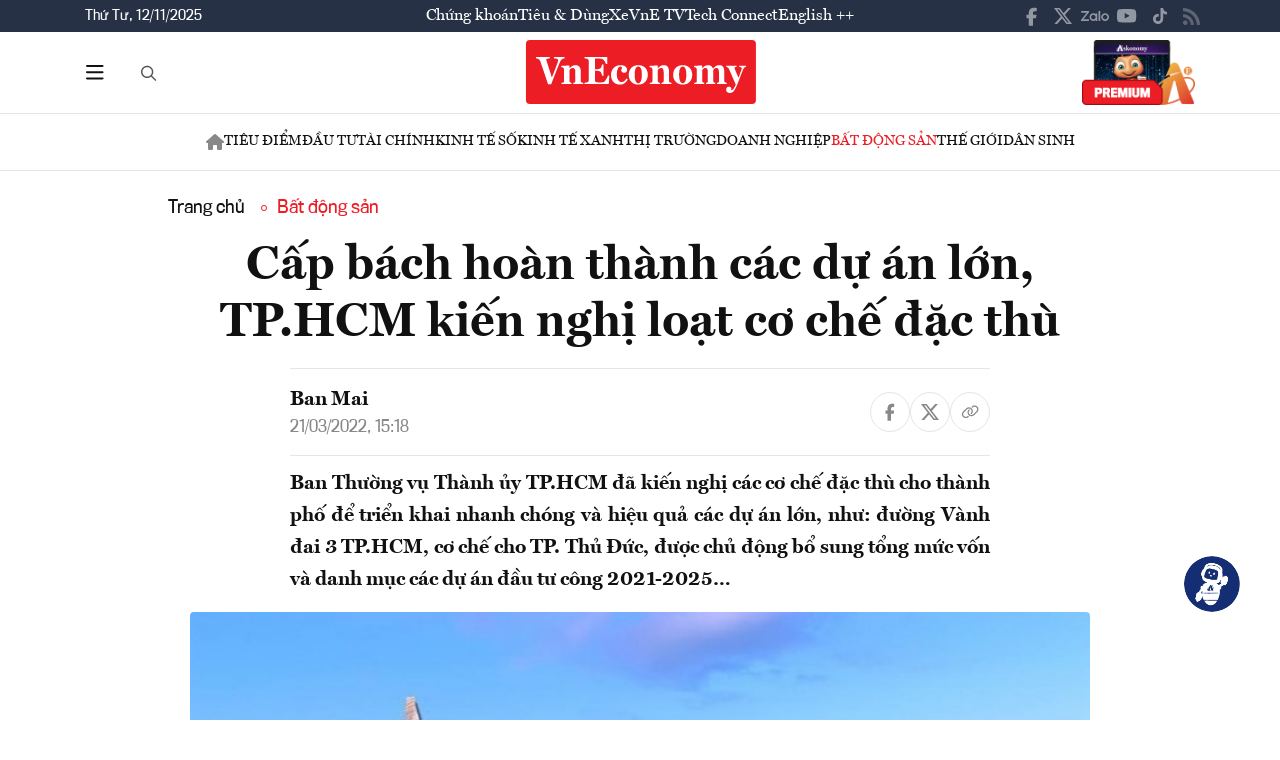

--- FILE ---
content_type: text/html; charset=utf-8
request_url: https://vneconomy.vn/cap-bach-hoan-thanh-cac-du-an-lon-tp-hcm-kien-nghi-loat-co-che-dac-thu.htm
body_size: 26413
content:
<!DOCTYPE html>
<html lang="vi">

<head>
    <meta http-equiv="content-type" content="text/html;charset=UTF-8">
    <meta charset="utf-8">
    <meta http-equiv="X-UA-Compatible" content="IE=edge">
    <meta name="viewport" content="width=device-width, initial-scale=1">

    
<!-- Basic SEO Meta Tags -->
<title>C&#x1EA5;p b&#xE1;ch ho&#xE0;n th&#xE0;nh c&#xE1;c d&#x1EF1; &#xE1;n l&#x1EDB;n, TP.HCM ki&#x1EBF;n ngh&#x1ECB; lo&#x1EA1;t c&#x1A1; ch&#x1EBF; &#x111;&#x1EB7;c th&#xF9; - VnEconomy</title>
<meta name="description" content="Ban Th&#x1B0;&#x1EDD;ng v&#x1EE5; Th&#xE0;nh &#x1EE7;y TP.HCM &#x111;&#xE3; ki&#x1EBF;n ngh&#x1ECB; c&#xE1;c c&#x1A1; ch&#x1EBF; &#x111;&#x1EB7;c th&#xF9; cho th&#xE0;nh ph&#x1ED1; &#x111;&#x1EC3; tri&#x1EC3;n khai nhanh ch&#xF3;ng v&#xE0; hi&#x1EC7;u qu&#x1EA3; c&#xE1;c d&#x1EF1; &#xE1;n l&#x1EDB;n, nh&#x1B0;: &#x111;&#x1B0;&#x1EDD;ng V&#xE0;nh &#x111;ai 3 TP.HCM...">
<meta name="keywords" content="d&#x1EF1; &#xE1;n,TP.HCM,c&#x1A1; ch&#x1EBF; &#x111;&#x1EB7;c th&#xF9;,Ban Th&#x1B0;&#x1EDD;ng v&#x1EE5; Th&#xE0;nh &#x1EE7;y,UBND,&#x111;&#x1B0;&#x1EDD;ng V&#xE0;nh &#x111;ai 3,TP. Th&#x1EE7; &#x110;&#x1EE9;c,ng&#xE2;n s&#xE1;ch,Phan V&#x103;n M&#xE3;i, th&#xF4;ng tin kinh t&#x1EBF; Vi&#x1EC7;t Nam,t&#xE0;i ch&#xED;nh,th&#x1ECB; tr&#x1B0;&#x1EDD;ng ch&#x1EE9;ng kho&#xE1;n,vnindex,hose,ch&#xED;nh s&#xE1;ch v&#x129; m&#xF4;,tin kinh t&#x1EBF;,b&#x1EA5;t &#x111;&#x1ED9;ng s&#x1EA3;n,d&#x1EF1; &#xE1;n &#x111;&#x1EA7;u t&#x1B0;,ng&#xE2;n h&#xE0;ng,s&#x1ED1; li&#x1EC7;u kinh t&#x1EBF; v&#x129; m&#xF4;,&#x111;&#x1EA7;u t&#x1B0;,kinh t&#x1EBF; s&#x1ED1;">
<meta name="author" content="Ban Mai">
<link rel="canonical" href="https://vneconomy.vn/cap-bach-hoan-thanh-cac-du-an-lon-tp-hcm-kien-nghi-loat-co-che-dac-thu.htm">

<!-- Open Graph / Facebook -->
    <meta property="og:type" content="article">
    <meta property="og:url" content="https://vneconomy.vn/cap-bach-hoan-thanh-cac-du-an-lon-tp-hcm-kien-nghi-loat-co-che-dac-thu.htm">
    <meta property="og:title" content="C&#x1EA5;p b&#xE1;ch ho&#xE0;n th&#xE0;nh c&#xE1;c d&#x1EF1; &#xE1;n l&#x1EDB;n, TP.HCM ki&#x1EBF;n ngh&#x1ECB; lo&#x1EA1;t c&#x1A1; ch&#x1EBF; &#x111;&#x1EB7;c th&#xF9;">
    <meta property="og:description" content="Ban Th&#x1B0;&#x1EDD;ng v&#x1EE5; Th&#xE0;nh &#x1EE7;y TP.HCM &#x111;&#xE3; ki&#x1EBF;n ngh&#x1ECB; c&#xE1;c c&#x1A1; ch&#x1EBF; &#x111;&#x1EB7;c th&#xF9; cho th&#xE0;nh ph&#x1ED1; &#x111;&#x1EC3; tri&#x1EC3;n khai nhanh ch&#xF3;ng v&#xE0; hi&#x1EC7;u qu&#x1EA3; c&#xE1;c d&#x1EF1; &#xE1;n l&#x1EDB;n, nh&#x1B0;: &#x111;&#x1B0;&#x1EDD;ng V&#xE0;nh &#x111;ai 3 TP.HCM...">
    <meta property="og:image" content="https://media.vneconomy.vn/1200x630/images/upload/2022/03/20/tphcm-1742426.jpg">
    <meta property="og:image:alt" content="&#x1EA2;nh minh ho&#x1EA1;.">
    <meta property="og:image:width" content="1200">
    <meta property="og:image:height" content="630">
    <meta property="og:site_name" content="VnEconomy">
    <meta property="og:locale" content="vi_VN">
                <meta property="fb:app_id" content="1763111483948312">
        <meta property="article:author" content="Ban Mai">
        <meta property="article:published_time" content="2022-03-21T15:18:04Z">
        <meta property="article:modified_time" content="2022-03-21T15:18:04Z">
        <meta property="article:section" content="B&#x1EA5;t &#x111;&#x1ED9;ng s&#x1EA3;n">
        <meta property="article:tag" content="B&#x1EA5;t &#x111;&#x1ED9;ng s&#x1EA3;n">
            <meta property="article:publisher" content="https://www.facebook.com/vneconomy.vn">

<!-- Twitter Card -->
    <meta name="twitter:card" content="summary_large_image">
    <meta name="twitter:url" content="https://vneconomy.vn/cap-bach-hoan-thanh-cac-du-an-lon-tp-hcm-kien-nghi-loat-co-che-dac-thu.htm">
    <meta name="twitter:title" content="C&#x1EA5;p b&#xE1;ch ho&#xE0;n th&#xE0;nh c&#xE1;c d&#x1EF1; &#xE1;n l&#x1EDB;n, TP.HCM ki&#x1EBF;n ngh&#x1ECB; lo&#x1EA1;t c&#x1A1; ch&#x1EBF; &#x111;&#x1EB7;c th&#xF9;">
    <meta name="twitter:description" content="Ban Th&#x1B0;&#x1EDD;ng v&#x1EE5; Th&#xE0;nh &#x1EE7;y TP.HCM &#x111;&#xE3; ki&#x1EBF;n ngh&#x1ECB; c&#xE1;c c&#x1A1; ch&#x1EBF; &#x111;&#x1EB7;c th&#xF9; cho th&#xE0;nh ph&#x1ED1; &#x111;&#x1EC3; tri&#x1EC3;n khai nhanh ch&#xF3;ng v&#xE0; hi&#x1EC7;u qu&#x1EA3; c&#xE1;c d&#x1EF1; &#xE1;n l&#x1EDB;n, nh&#x1B0;: &#x111;&#x1B0;&#x1EDD;ng V&#xE0;nh &#x111;ai 3 TP.HCM...">
    <meta name="twitter:image" content="https://media.vneconomy.vn/1200x630/images/upload/2022/03/20/tphcm-1742426.jpg">
                <meta name="twitter:site" content="@vneconomy">
                <meta name="twitter:creator" content="@vneconomy">

<!-- Additional SEO Meta Tags -->
        <meta name="article:published_time" content="2022-03-21T15:18:04Z">
        <meta name="article:modified_time" content="2022-03-21T15:18:04Z">

<!-- Schema.org structured data -->
        <script type="application/ld+json">
        {
          "@context": "https://schema.org",
          "@graph": [
            {
              "@type": "NewsArticle",
              "@id": "https://vneconomy.vn/cap-bach-hoan-thanh-cac-du-an-lon-tp-hcm-kien-nghi-loat-co-che-dac-thu.htm#newsarticle",
              "url": "https://vneconomy.vn/cap-bach-hoan-thanh-cac-du-an-lon-tp-hcm-kien-nghi-loat-co-che-dac-thu.htm",
              "headline": "C&#x1EA5;p b&#xE1;ch ho&#xE0;n th&#xE0;nh c&#xE1;c d&#x1EF1; &#xE1;n l&#x1EDB;n, TP.HCM ki&#x1EBF;n ngh&#x1ECB; lo&#x1EA1;t c&#x1A1; ch&#x1EBF; &#x111;&#x1EB7;c th&#xF9; - VnEconomy",
              "description": "Ban Th&#x1B0;&#x1EDD;ng v&#x1EE5; Th&#xE0;nh &#x1EE7;y TP.HCM &#x111;&#xE3; ki&#x1EBF;n ngh&#x1ECB; c&#xE1;c c&#x1A1; ch&#x1EBF; &#x111;&#x1EB7;c th&#xF9; cho th&#xE0;nh ph&#x1ED1; &#x111;&#x1EC3; tri&#x1EC3;n khai nhanh ch&#xF3;ng v&#xE0; hi&#x1EC7;u qu&#x1EA3; c&#xE1;c d&#x1EF1; &#xE1;n l&#x1EDB;n, nh&#x1B0;: &#x111;&#x1B0;&#x1EDD;ng V&#xE0;nh &#x111;ai 3 TP.HCM...",
              "keywords": "d&#x1EF1; &#xE1;n,TP.HCM,c&#x1A1; ch&#x1EBF; &#x111;&#x1EB7;c th&#xF9;,Ban Th&#x1B0;&#x1EDD;ng v&#x1EE5; Th&#xE0;nh &#x1EE7;y,UBND,&#x111;&#x1B0;&#x1EDD;ng V&#xE0;nh &#x111;ai 3,TP. Th&#x1EE7; &#x110;&#x1EE9;c,ng&#xE2;n s&#xE1;ch,Phan V&#x103;n M&#xE3;i, th&#xF4;ng tin kinh t&#x1EBF; Vi&#x1EC7;t Nam,t&#xE0;i ch&#xED;nh,th&#x1ECB; tr&#x1B0;&#x1EDD;ng ch&#x1EE9;ng kho&#xE1;n,vnindex,hose,ch&#xED;nh s&#xE1;ch v&#x129; m&#xF4;,tin kinh t&#x1EBF;,b&#x1EA5;t &#x111;&#x1ED9;ng s&#x1EA3;n,d&#x1EF1; &#xE1;n &#x111;&#x1EA7;u t&#x1B0;,ng&#xE2;n h&#xE0;ng,s&#x1ED1; li&#x1EC7;u kinh t&#x1EBF; v&#x129; m&#xF4;,&#x111;&#x1EA7;u t&#x1B0;,kinh t&#x1EBF; s&#x1ED1;",
              "articleSection": "B&#x1EA5;t &#x111;&#x1ED9;ng s&#x1EA3;n",
              "datePublished": "2022-03-21T15:18:04Z",
              "dateModified": "2022-03-21T15:18:04Z",
              "author": {
                "@type": "Person",
                "name": "Ban Mai"
              },
              "publisher": {
                "@type": "Organization",
                "@id": "https://vneconomy.vn/",
                "name": "VnEconomy",
                "url": "https://vneconomy.vn/",
                "logo": {
                  "@type": "ImageObject",
                  "url": "https://premedia.vneconomy.vn/statics/main-site/img-fix/branding/logo-footer.svg?v=202510292350"
                }
              },
              "image": {
                "@type": "ImageObject",
                "@id": "https://media.vneconomy.vn/1200x630/images/upload/2022/03/20/tphcm-1742426.jpg",
                "url": "https://media.vneconomy.vn/1200x630/images/upload/2022/03/20/tphcm-1742426.jpg",
                "width": 1200,
                "height": 630
              },
              "thumbnailUrl": "https://media.vneconomy.vn/1200x630/images/upload/2022/03/20/tphcm-1742426.jpg",
              "inLanguage": "vi",
              "isAccessibleForFree": true,
              "copyrightHolder": {
                "@type": "Organization",
                "@id": "https://vneconomy.vn/",
                "name": "VnEconomy"
              },
              "mainEntityOfPage": {
                "@type": "WebPage",
                "@id": "https://vneconomy.vn/cap-bach-hoan-thanh-cac-du-an-lon-tp-hcm-kien-nghi-loat-co-che-dac-thu.htm"
              }
            },
            {
              "@type": "Organization",
              "@id": "https://vneconomy.vn/",
              "name": "VnEconomy",
              "url": "https://vneconomy.vn/",
              "logo": {
                "@type": "ImageObject",
                    "url": "https://premedia.vneconomy.vn/statics/main-site/img-fix/branding/logo-footer.svg?v=202510292350",
                "width": 231,
                "height": 64
              },
              "sameAs": [
                "https://www.facebook.com/vneconomy.vn",
                "https://www.youtube.com/@vneconomymedia5190",
                "https://twitter.com/vneconomy"
              ]
            },
            {
              "@type": "BreadcrumbList",
              "itemListElement": [
                {
                  "@type": "ListItem",
                  "position": 1,
                  "name": "Trang chủ",
                  "item": {
                    "@type": "WebPage",
                    "@id": "https://vneconomy.vn/",
                    "name": "Trang chủ"
                  }
                },
                {
                  "@type": "ListItem",
                  "position": 2,
                  "name": "B&#x1EA5;t &#x111;&#x1ED9;ng s&#x1EA3;n",
                  "item": {
                    "@type": "WebPage",
                    "@id": "/dia-oc.htm",
                    "name": "B&#x1EA5;t &#x111;&#x1ED9;ng s&#x1EA3;n"
                  }
                },
                {
                  "@type": "ListItem",
                  "position": 3,
                  "name": "C&#x1EA5;p b&#xE1;ch ho&#xE0;n th&#xE0;nh c&#xE1;c d&#x1EF1; &#xE1;n l&#x1EDB;n, TP.HCM ki&#x1EBF;n ngh&#x1ECB; lo&#x1EA1;t c&#x1A1; ch&#x1EBF; &#x111;&#x1EB7;c th&#xF9; - VnEconomy",
                  "item": {
                    "@type": "WebPage",
                    "@id": "https://vneconomy.vn/cap-bach-hoan-thanh-cac-du-an-lon-tp-hcm-kien-nghi-loat-co-che-dac-thu.htm",
                    "name": "C&#x1EA5;p b&#xE1;ch ho&#xE0;n th&#xE0;nh c&#xE1;c d&#x1EF1; &#xE1;n l&#x1EDB;n, TP.HCM ki&#x1EBF;n ngh&#x1ECB; lo&#x1EA1;t c&#x1A1; ch&#x1EBF; &#x111;&#x1EB7;c th&#xF9; - VnEconomy"
                  }
                }
              ]
            }
          ]
        }
        </script>

    <link rel="icon" type="image/x-icon" href="https://premedia.vneconomy.vn/statics/main-site/favicon.ico?v=202510292350">

<meta name="robots" content="max-image-preview:large">
<meta name="robots" content="INDEX,FOLLOW,ALL">
<meta name="copyright" content="Copyright © 2017 by VNEconomy">
<meta name="resource-type" content="Document">
<meta name="distribution" content="Global">
<meta name="GENERATOR" content="VNEconomy">
<meta name="Language" content="vi">
<meta name="REVISIT-AFTER" content="1 DAYS">
<meta name="RATING" content="GENERAL">

<link rel="dns-prefetch" href="//fonts.googleapis.com">
<link rel="dns-prefetch" href="//media.vneconomy.vn">
<link rel="dns-prefetch" href="//www.google.com">
<link rel="dns-prefetch" href="//www.googletagmanager.com">
<link rel="dns-prefetch" href="//plausible.io">
<link rel="dns-prefetch" href="//sdk.moneyoyo.com">
<link rel="dns-prefetch" href="//x.com">
<link rel="dns-prefetch" href="//zalo.me">
<link rel="dns-prefetch" href="//www.youtube.com">
<link rel="dns-prefetch" href="//www.tiktok.com">
<link rel="dns-prefetch" href="//trade.kafi.vn">
<link rel="dns-prefetch" href="//hemera.vn">

<!-- Preconnect -->
<link rel="preconnect" href="https://media.vneconomy.vn" crossorigin>
<link rel="preconnect" href="https://en.vneconomy.vn" crossorigin>
<link rel="preconnect" href="https://premium.vneconomy.vn" crossorigin>
<link rel="preconnect" href="https://premedia.vneconomy.vn" crossorigin>

<!-- Font CSS with display=swap -->

<!-- 2. Preload font cần thiết (giảm FOIT/FOUT) -->

<!-- Preload critical CSS -->
<link rel="preload" as="style" href="https://premedia.vneconomy.vn/statics/main-site/vendor/bootstrap.min.css?v=202510292350">
<link rel="preload" as="style" href="https://premedia.vneconomy.vn/statics/main-site/style/main-client.css?v=202510292350">

<!-- Defer non-critical CSS -->
<link rel="stylesheet" type="text/css" href="https://premedia.vneconomy.vn/statics/main-site/vendor/bootstrap.min.css?v=202510292350" media="print" onload="this.media='all'">
<link rel="stylesheet" type="text/css" href="https://premedia.vneconomy.vn/statics/main-site/vendor/BeerSlider.css?v=202510292350" media="print" onload="this.media='all'">
<link rel="stylesheet" type="text/css" href="https://premedia.vneconomy.vn/statics/main-site/vendor/swiper.min.css?v=202510292350" media="print" onload="this.media='all'">
<link rel="stylesheet" type="text/css" href="https://premedia.vneconomy.vn/statics/main-site/style/main-client.css?v=202510292350" media="print" onload="this.media='all'">
<link rel="stylesheet" type="text/css" href="https://premedia.vneconomy.vn/statics/main-site/css/responsive-image.css?v=202510292350" media="print" onload="this.media='all'">
<link rel="stylesheet" type="text/css" href="https://premedia.vneconomy.vn/statics/main-site/custom.css?v=202510292350" media="print" onload="this.media='all'">

<!-- Fallback for no-JS -->
<noscript>
    <link rel="stylesheet" type="text/css" href="https://premedia.vneconomy.vn/statics/main-site/vendor/bootstrap.min.css?v=202510292350">
    <link rel="stylesheet" type="text/css" href="https://premedia.vneconomy.vn/statics/main-site/vendor/BeerSlider.css?v=202510292350">
    <link rel="stylesheet" type="text/css" href="https://premedia.vneconomy.vn/statics/main-site/vendor/swiper.min.css?v=202510292350">
    <link rel="stylesheet" type="text/css" href="https://premedia.vneconomy.vn/statics/main-site/style/main-client.css?v=202510292350">
    <link rel="stylesheet" type="text/css" href="https://premedia.vneconomy.vn/statics/main-site/css/responsive-image.css?v=202510292350">
    <link rel="stylesheet" type="text/css" href="https://premedia.vneconomy.vn/statics/main-site/custom.css?v=202510292350">
</noscript>


    
    
        <link rel="stylesheet" type="text/css" href="https://media.vneconomy.vn/common/css/vneconomyqc.css">
    

    <script defer data-domain="vneconomy.vn" src="/js/script.manual.outbound-links.pageview-props.tagged-events.js" data-original-src="https://tracking.vneconomy.vn/js/script.manual.outbound-links.pageview-props.tagged-events.js" data-rewritten-by="vneconomy-proxy"></script>
    <script>window.plausible = window.plausible || function () { (window.plausible.q = window.plausible.q || []).push(arguments) }</script>

    <!-- Google tag (gtag.js) -->
<script async src="https://www.googletagmanager.com/gtag/js?id=G-21FXLJLDS4"></script>
<script>
    window.dataLayer = window.dataLayer || [];
    function gtag(){dataLayer.push(arguments);}
    gtag('js', new Date());

    gtag('config', 'G-21FXLJLDS4');
</script>

    <script type="text/javascript">
        var ParentZoneUrl = '/dia-oc.htm';
        var ZoneUrl = '/dia-oc.htm';
    </script>
<link rel="stylesheet" type="text/css" href="/proxy-css/proxy-inject.css" data-injected-by="vneconomy-proxy" data-injected-position="head"></head>

<body>
    <div class="wrap wrap ct-padding-mobile ct-page-detail">
        <header class="site-header">
            <div class="header-top_uptop" style="background-color: #263145;">
                <div class="container">
                    <div class="top-uptop_wapper">
                        <div class="uptop-date">
                            <p>
                                Th&#x1B0;&#x301; T&#x1B0;, 12/11/2025
                            </p>
                        </div>
                        <div class="uptop-menu">
                            <ul>
                                <li><a href="/chung-khoan.htm">Chứng khoán</a></li>
                                <li><a href="/tieu-dung.htm">Tiêu & Dùng</a></li>
                                <li><a target="_blank" href="/automotive/">Xe</a></li>
                                <li><a href="/video.htm">VnE TV </a></li>
                                <li><a target="_blank" href="/techconnect/">Tech Connect</a></li>
                                <li><a target="_blank" href="https://en.vneconomy.vn/">English ++</a></li>
                            </ul>
                        </div>
                        <div class="uptop-social">
                            <ul>
                                <li>
                                    <a href="https://www.facebook.com/vneconomy.vn" target="_blank">
                                        <img src="https://premedia.vneconomy.vn/statics/main-site/img-fix/icon/icon-top-facebook.svg?v=202510292350" alt="Facebook">
                                    </a>
                                </li>
                                <li>
                                    <a href="https://twitter.com/vneconomy" target="_blank">
                                        <img src="https://premedia.vneconomy.vn/statics/main-site/img-fix/icon/icon-top-x.svg?v=202510292350" alt="Twitter">
                                    </a>
                                </li>
                                <li>
                                    <a href="https://zalo.me/88671462163361793" target="_blank">
                                        <img src="https://premedia.vneconomy.vn/statics/main-site/img-fix/icon/icon-top-zalo.svg?v=202510292350" alt="Zalo">
                                    </a>
                                </li>
                                <li>
                                    <a href="https://www.youtube.com/@vneconomymedia5190/videos" target="_blank">
                                        <img src="https://premedia.vneconomy.vn/statics/main-site/img-fix/icon/icon-top-youtube.svg?v=202510292350" alt="YouTube">
                                    </a>
                                </li>
                                <li>
                                    <a href="https://www.tiktok.com/@vneconomy.vn" target="_blank">
                                        <img src="https://premedia.vneconomy.vn/statics/main-site/img-fix/icon/icon-top-tiktok.svg?v=202510292350" alt="TikTok">
                                    </a>
                                </li>
                                <li>
                                    <a title="RSS" href="/rss.html" target="_blank">
                                        <img style="height: 17px;" src="https://premedia.vneconomy.vn/statics/main-site/img-fix/icon/icon-rss.svg?v=202510292350" alt="RSS">
                                    </a>
                                </li>
                            </ul>
                            <div class="icon-mobile-social">
                                <img src="https://premedia.vneconomy.vn/statics/main-site/img-fix/icon/share-nodes.svg?v=202510292350" alt="Chia sẻ">
                            </div>
                        </div>
                    </div>
                </div>
            </div>
            <div class="header-main">
	<div class="container">
		<div class="flex-header-main">
				<div class="header-main-left">
					<!-- Main layout left section -->
					<div class="header-main-left_bar">
						<div class="btn-bar">
							<svg width="18" height="15" viewbox="0 0 18 15" fill="none" xmlns="http://www.w3.org/2000/svg">
								<path d="M0 0.9375C0 0.429688 0.390625 0 0.9375 0H16.5625C17.0703 0 17.5 0.429688 17.5 0.9375C17.5 1.48438 17.0703 1.875 16.5625 1.875H0.9375C0.390625 1.875 0 1.48438 0 0.9375ZM0 7.1875C0 6.67969 0.390625 6.25 0.9375 6.25H16.5625C17.0703 6.25 17.5 6.67969 17.5 7.1875C17.5 7.73438 17.0703 8.125 16.5625 8.125H0.9375C0.390625 8.125 0 7.73438 0 7.1875ZM17.5 13.4375C17.5 13.9844 17.0703 14.375 16.5625 14.375H0.9375C0.390625 14.375 0 13.9844 0 13.4375C0 12.9297 0.390625 12.5 0.9375 12.5H16.5625C17.0703 12.5 17.5 12.9297 17.5 13.4375Z" fill="#111111"></path>
							</svg>
						</div>
						<div class="icon-bar-mobile">
							<img src="https://premedia.vneconomy.vn/statics/main-site/img-fix/icon/icon-menu-mobile.svg?v=202510292350" alt="Menu">
						</div>
						<div class="btn-close-bar">
							<svg width="20" height="20" viewbox="0 0 20 20" fill="none" xmlns="http://www.w3.org/2000/svg">
								<path d="M17.4844 18.8906L9.75 11.0977L1.95703 18.8906C1.60547 19.2422 1.01953 19.2422 0.609375 18.8906C0.257812 18.4805 0.257812 17.8945 0.609375 17.543L8.40234 9.75L0.609375 2.01562C0.257812 1.66406 0.257812 1.07812 0.609375 0.667969C1.01953 0.316406 1.60547 0.316406 1.95703 0.667969L9.75 8.46094L17.4844 0.667969C17.8359 0.316406 18.4219 0.316406 18.832 0.667969C19.1836 1.07812 19.1836 1.66406 18.832 2.01562L11.0391 9.75L18.832 17.543C19.1836 17.8945 19.1836 18.4805 18.832 18.8906C18.4219 19.2422 17.8359 19.2422 17.4844 18.8906Z" fill="#111111"></path>
							</svg>
						</div>
					</div>
					<div class="header-main-left_search">
						<button type="button" class="btn-search-header" id="btnToggle">
							<svg class="search" width="19" height="19" viewbox="0 0 19 19" fill="none" xmlns="http://www.w3.org/2000/svg">
								<path d="M12.9375 7.5625C12.9375 5.55859 11.8477 3.73047 10.125 2.71094C8.36719 1.69141 6.22266 1.69141 4.5 2.71094C2.74219 3.73047 1.6875 5.55859 1.6875 7.5625C1.6875 9.60156 2.74219 11.4297 4.5 12.4492C6.22266 13.4688 8.36719 13.4688 10.125 12.4492C11.8477 11.4297 12.9375 9.60156 12.9375 7.5625ZM11.8477 13.3281C10.582 14.3125 9 14.875 7.3125 14.875C3.26953 14.875 0 11.6055 0 7.5625C0 3.55469 3.26953 0.25 7.3125 0.25C11.3203 0.25 14.625 3.55469 14.625 7.5625C14.625 9.28516 14.0273 10.8672 13.043 12.1328L17.7539 16.8086C18.0703 17.1602 18.0703 17.6875 17.7539 18.0039C17.4023 18.3555 16.875 18.3555 16.5586 18.0039L11.8477 13.3281Z" fill="#555555"></path>
							</svg>
							<svg class="close" width="20" height="20" viewbox="0 0 20 20" fill="none" xmlns="http://www.w3.org/2000/svg">
								<path d="M17.4844 18.8906L9.75 11.0977L1.95703 18.8906C1.60547 19.2422 1.01953 19.2422 0.609375 18.8906C0.257812 18.4805 0.257812 17.8945 0.609375 17.543L8.40234 9.75L0.609375 2.01562C0.257812 1.66406 0.257812 1.07812 0.609375 0.667969C1.01953 0.316406 1.60547 0.316406 1.95703 0.667969L9.75 8.46094L17.4844 0.667969C17.8359 0.316406 18.4219 0.316406 18.832 0.667969C19.1836 1.07812 19.1836 1.66406 18.832 2.01562L11.0391 9.75L18.832 17.543C19.1836 17.8945 19.1836 18.4805 18.832 18.8906C18.4219 19.2422 17.8359 19.2422 17.4844 18.8906Z" fill="#111111"></path>
							</svg>
						</button>
						<div class="form-search-header-wrap">
							<button type="button" class="btn-search-header" id="btnAction" onclick="gotoSearch()">
								<svg class="search" width="19" height="19" viewbox="0 0 19 19" fill="none" xmlns="http://www.w3.org/2000/svg">
									<path d="M12.9375 7.5625C12.9375 5.55859 11.8477 3.73047 10.125 2.71094C8.36719 1.69141 6.22266 1.69141 4.5 2.71094C2.74219 3.73047 1.6875 5.55859 1.6875 7.5625C1.6875 9.60156 2.74219 11.4297 4.5 12.4492C6.22266 13.4688 8.36719 13.4688 10.125 12.4492C11.8477 11.4297 12.9375 9.60156 12.9375 7.5625ZM11.8477 13.3281C10.582 14.3125 9 14.875 7.3125 14.875C3.26953 14.875 0 11.6055 0 7.5625C0 3.55469 3.26953 0.25 7.3125 0.25C11.3203 0.25 14.625 3.55469 14.625 7.5625C14.625 9.28516 14.0273 10.8672 13.043 12.1328L17.7539 16.8086C18.0703 17.1602 18.0703 17.6875 17.7539 18.0039C17.4023 18.3555 16.875 18.3555 16.5586 18.0039L11.8477 13.3281Z" fill="#555555"></path>
								</svg>
							</button>
							<input type="text" class="form-search-header" id="input-search">
						</div>
					</div>
				</div>

				<div class="header-main-event">
					<div class="logo-event">
					</div>
				</div>
				<div class="header-main-center">
						<h5 class="logo">
							<p class="logo-bg">
								<a title="VnEconomy - Tạp chí Kinh tế Việt Nam" href="/">
									<img alt="VnEconomy - Nhịp sống Kinh tế Việt Nam và Thế giới" src="/img-fix/branding/logo-footer.svg">
								</a>
							</p>
							<p class="logo-outline"><img alt="VnEconomy - Nhịp sống Kinh tế Việt Nam và Thế giới" src="/img-fix/branding/logo-VnEconomy.svg"></p>
						</h5>
				</div>

			<div class="header-main-right">
					<!-- Premium button for main layout -->
					<div class="user-login">
						<a title="Đặt mua ấn phẩm" target="_blank" href="https://premium.vneconomy.vn/">
							<img src="https://premedia.vneconomy.vn/statics/main-site/img-fix/elements/premium_button.png?v=202510292350" alt="Đặt mua ấn phẩm">
						</a>
					</div>
			</div>
		</div>
	</div>

	<!-- Mega menu -->
	
<div class="popup-header-menu-main">
    <div class="container">
        <div class="layout-header-menu-main">
            <div class="sidebar-header-menu-main">
                <div class="mb-48">
                    <div class="title-menu-header">
                        <h3 class="name" title="Các trang khác">Các trang khác</h3>
                    </div>
                    <div class="main-menu-header">
                        <ul class="flex-menu-page">
                            <li><a title="Chứng khoán" href="/chung-khoan.htm" class="name-menu-page">Chứng khoán</a></li>
                            <li><a title="Tiêu & Dùng" href="/tieu-dung.htm" class="name-menu-page">Tiêu & Dùng</a></li>
                            <li><a title="Automotive" href="/automotive/" class="name-menu-page">Xe</a></li>
                            <li><a title="VnE TV" href="/video.htm" class="name-menu-page">VnE TV</a></li>
                            <li><a title="Tech Connect" href="/techconnect/" class="name-menu-page">Tech Connect</a></li>
                            <li><a title="English ++" target="_blank" href="https://en.vneconomy.vn/" target="_blank" class="name-menu-page">English ++</a></li>
                            <li><a title="Ấn phẩm" target="_blank" href="https://premium.vneconomy.vn/" class="name-menu-page">Ấn phẩm</a></li>
                        </ul>
                    </div>
                </div>
                <div class="mb-48">
                    <div class="title-menu-header">
                        <h3 class="name" title="Multimedia">Multimedia</h3>
                    </div>
                    <div class="main-menu-header">
                        <div class="flex-item-multimedia">
                            <div class="item-multimedia">
                                <a href="javascript:;" class="layout-item-multimedia" title="Ảnh">
                                    <span class="icon">
                                        <img src="https://premedia.vneconomy.vn/statics/main-site/img-fix/elements/icon-multimedia-camera.svg?v=202510292350" alt="Biểu tượng ảnh">
                                    </span>
                                    <span class="text">Ảnh</span>
                                </a>
                            </div>
                            <div class="item-multimedia">
                                <a href="/emagazine.htm" class="layout-item-multimedia" title="eMagazine">
                                    <span class="icon">
                                        <img src="https://premedia.vneconomy.vn/statics/main-site/img-fix/elements/icon-multimedia-emagazine.svg?v=202510292350" alt="Biểu tượng eMagazine">
                                    </span>
                                    <span class="text">eMagazine</span>
                                </a>
                            </div>
                            <div class="item-multimedia">
                                <a href="javascript:;" class="layout-item-multimedia" title="Podcast">
                                    <span class="icon">
                                        <img src="https://premedia.vneconomy.vn/statics/main-site/img-fix/elements/icon-multimedia-podcast.svg?v=202510292350" alt="Biểu tượng Podcast">
                                    </span>
                                    <span class="text">Podcast</span>
                                </a>
                            </div>
                            <div class="item-multimedia">
                                <a href="/infographics.htm" class="layout-item-multimedia" title="Infographics">
                                    <span class="icon">
                                        <img src="https://premedia.vneconomy.vn/statics/main-site/img-fix/elements/icon-multimedia-infographics.svg?v=202510292350" alt="Biểu tượng Infographics">
                                    </span>
                                    <span class="text">Infographics</span>
                                </a>
                            </div>
                            <div class="item-multimedia">
                                <a href="javascript:;" class="layout-item-multimedia" title="Quizz">
                                    <span class="icon">
                                        <img src="https://premedia.vneconomy.vn/statics/main-site/img-fix/elements/icon-multimedia-quizz.svg?v=202510292350" alt="Biểu tượng Quizz">
                                    </span>
                                    <span class="text">Quizz</span>
                                </a>
                            </div>
                            <div class="item-multimedia">
                                <a href="javascript:;" class="layout-item-multimedia" title="Interactive">
                                    <span class="icon">
                                        <img src="https://premedia.vneconomy.vn/statics/main-site/img-fix/elements/icon-multimedia-interactive.svg?v=202510292350" alt="Biểu tượng Interactive">
                                    </span>
                                    <span class="text">Interactive</span>
                                </a>
                            </div>
                        </div>
                    </div>
                </div>
                <div class="mb-48">
                    <div class="title-menu-header">
                        <h3 class="name" title="Liên hệ">Liên hệ</h3>
                    </div>
                    <div class="main-menu-header">
                        <div class="flex-item-contact">
                            <div class="item-contact">
                                <a href="javascript:;" title="Tòa soạn">
                                    <span class="icon">
                                        <img src="https://premedia.vneconomy.vn/statics/main-site/img-fix/elements/icon-contact-envelope.svg?v=202510292350" alt="Biểu tượng tòa soạn">
                                    </span>
                                    <span class="text">Tòa soạn</span>
                                </a>
                            </div>
                            <div class="item-contact">
                                <a href="/lien-he/quang-cao" title="Quảng cáo">
                                    <span class="icon">
                                        <img src="https://premedia.vneconomy.vn/statics/main-site/img-fix/elements/icon-contact-qc.svg?v=202510292350" alt="Biểu tượng quảng cáo">
                                    </span>
                                    <span class="text">Quảng cáo</span>
                                </a>
                            </div>
                        </div>
                    </div>
                </div>
                <div>
                    <div class="title-menu-header">
                        <h3 class="name" title="Theo dõi VnEconomy trên mạng xã hội">Theo dõi VnEconomy trên</h3>
                    </div>
                    <div class="main-menu-header">
                        <div class="flex-follow-mxh">
                            <a href="https://www.facebook.com/vneconomy.vn" target="_blank" class="item-follow-mxh">
                                <img src="https://premedia.vneconomy.vn/statics/main-site/img-fix/elements/icon-share-facebook.svg?v=202510292350" alt="Facebook">
                            </a>
                            <a href="https://twitter.com/vneconomy" target="_blank" class="item-follow-mxh">
                                <img src="https://premedia.vneconomy.vn/statics/main-site/img-fix/elements/icon-share-twitter.svg?v=202510292350" alt="Twitter">
                            </a>
                            <a href="https://zalo.me/88671462163361793" target="_blank" class="item-follow-mxh">
                                <img src="https://premedia.vneconomy.vn/statics/main-site/img-fix/elements/icon-share-zalo.svg?v=202510292350" alt="Zalo">
                            </a>
                            <a href="https://www.youtube.com/@vneconomymedia5190/videos" target="_blank" class="item-follow-mxh">
                                <img src="https://premedia.vneconomy.vn/statics/main-site/img-fix/elements/icon-share-youtube.svg?v=202510292350" alt="YouTube">
                            </a>
                            <a href="https://www.tiktok.com/@vneconomy.vn" target="_blank" class="item-follow-mxh">
                                <img src="https://premedia.vneconomy.vn/statics/main-site/img-fix/elements/icon-share-tiktok.svg?v=202510292350" alt="TikTok">
                            </a>
                        </div>
                    </div>
                </div>
            </div>
            <div class="main-header-menu-main">
                <div class="form-search-header-wrap">
                    <button type="button" class="btn-search-header" id="btnAction1" onclick="gotoSearch()">
                        <svg class="search" width="19" height="19" viewbox="0 0 19 19" fill="none" xmlns="http://www.w3.org/2000/svg">
                            <path d="M12.9375 7.5625C12.9375 5.55859 11.8477 3.73047 10.125 2.71094C8.36719 1.69141 6.22266 1.69141 4.5 2.71094C2.74219 3.73047 1.6875 5.55859 1.6875 7.5625C1.6875 9.60156 2.74219 11.4297 4.5 12.4492C6.22266 13.4688 8.36719 13.4688 10.125 12.4492C11.8477 11.4297 12.9375 9.60156 12.9375 7.5625ZM11.8477 13.3281C10.582 14.3125 9 14.875 7.3125 14.875C3.26953 14.875 0 11.6055 0 7.5625C0 3.55469 3.26953 0.25 7.3125 0.25C11.3203 0.25 14.625 3.55469 14.625 7.5625C14.625 9.28516 14.0273 10.8672 13.043 12.1328L17.7539 16.8086C18.0703 17.1602 18.0703 17.6875 17.7539 18.0039C17.4023 18.3555 16.875 18.3555 16.5586 18.0039L11.8477 13.3281Z" fill="#555555"></path>
                        </svg>
                    </button>
                    <input type="text" class="form-search-header" id="input-search">
                </div>
                <div class="title-menu-header">
                    <h3 class="name" title="Chuyên mục">Chuyên mục</h3>
                </div>
                <div class="grid-category-menu">
                        <div class="box-category-menu ">
                            <div class="flex-title-category-menu">
                                <div class="icon-nav-mobile">
                                    <img src="https://premedia.vneconomy.vn/statics/main-site/img-fix/elements/icon-chevron-down.svg?v=202510292350" alt="Chuyên mục">
                                </div>
                                <h3 class="name-category-menu">
                                    <a href="/kinh-te-xanh.htm" title="Kinh t&#x1EBF; xanh">Kinh t&#x1EBF; xanh</a>
                                </h3>
                            </div>
                                <ul class="list-menu-child-category">
                                        <li><a href="/chuyen-dong-xanh.htm" title="Chuy&#x1EC3;n &#x111;&#x1ED9;ng xanh">Chuy&#x1EC3;n &#x111;&#x1ED9;ng xanh</a></li>
                                        <li><a href="/phap-ly-kinh-te-xanh.htm" title="Ph&#xE1;p l&#xFD;">Ph&#xE1;p l&#xFD;</a></li>
                                        <li><a href="/thuong-hieu-xanh.htm" title="Th&#x1B0;&#x1A1;ng hi&#x1EC7;u xanh">Th&#x1B0;&#x1A1;ng hi&#x1EC7;u xanh</a></li>
                                        <li><a href="/dien-dan-kinh-te-xanh.htm" title="Di&#x1EC5;n &#x111;&#xE0;n">Di&#x1EC5;n &#x111;&#xE0;n</a></li>
                                </ul>
                        </div>
                        <div class="box-category-menu open-box no-sub">
                            <div class="flex-title-category-menu">
                                <div class="icon-nav-mobile">
                                    <img src="https://premedia.vneconomy.vn/statics/main-site/img-fix/elements/icon-chevron-down.svg?v=202510292350" alt="Chuyên mục">
                                </div>
                                <h3 class="name-category-menu">
                                    <a href="/tieu-diem.htm" title="Ti&#xEA;u &#x111;i&#x1EC3;m">Ti&#xEA;u &#x111;i&#x1EC3;m</a>
                                </h3>
                            </div>
                        </div>
                        <div class="box-category-menu ">
                            <div class="flex-title-category-menu">
                                <div class="icon-nav-mobile">
                                    <img src="https://premedia.vneconomy.vn/statics/main-site/img-fix/elements/icon-chevron-down.svg?v=202510292350" alt="Chuyên mục">
                                </div>
                                <h3 class="name-category-menu">
                                    <a href="/tai-chinh.htm" title="T&#xE0;i ch&#xED;nh">T&#xE0;i ch&#xED;nh</a>
                                </h3>
                            </div>
                                <ul class="list-menu-child-category">
                                        <li><a href="/tai-chinh-ngan-hang.htm" title="Ng&#xE2;n h&#xE0;ng">Ng&#xE2;n h&#xE0;ng</a></li>
                                        <li><a href="/thi-truong-von-tai-chinh.htm" title="Th&#x1ECB; tr&#x1B0;&#x1EDD;ng v&#x1ED1;n">Th&#x1ECB; tr&#x1B0;&#x1EDD;ng v&#x1ED1;n</a></li>
                                        <li><a href="/thue-tai-chhinh.htm" title="Thu&#x1EBF;">Thu&#x1EBF;</a></li>
                                        <li><a href="/bao-hiem-tai-chinh.htm" title="B&#x1EA3;o hi&#x1EC3;m">B&#x1EA3;o hi&#x1EC3;m</a></li>
                                </ul>
                        </div>
                        <div class="box-category-menu ">
                            <div class="flex-title-category-menu">
                                <div class="icon-nav-mobile">
                                    <img src="https://premedia.vneconomy.vn/statics/main-site/img-fix/elements/icon-chevron-down.svg?v=202510292350" alt="Chuyên mục">
                                </div>
                                <h3 class="name-category-menu">
                                    <a href="/chung-khoan.htm" title="Ch&#x1EE9;ng kho&#xE1;n">Ch&#x1EE9;ng kho&#xE1;n</a>
                                </h3>
                            </div>
                                <ul class="list-menu-child-category">
                                        <li><a href="/doanh-nghiep-niem-yet.htm" title="Doanh nghi&#x1EC7;p ni&#xEA;m y&#x1EBF;t">Doanh nghi&#x1EC7;p ni&#xEA;m y&#x1EBF;t</a></li>
                                        <li><a href="/thi-truong-chung-khoan.htm" title="Th&#x1ECB; tr&#x1B0;&#x1EDD;ng">Th&#x1ECB; tr&#x1B0;&#x1EDD;ng</a></li>
                                        <li><a href="/dau-tu-chung-khoan.htm" title="&#x110;&#x1EA7;u t&#x1B0;">&#x110;&#x1EA7;u t&#x1B0;</a></li>
                                        <li><a href="/chung-khoan-quoc-te.htm" title="Qu&#x1ED1;c t&#x1EBF;">Qu&#x1ED1;c t&#x1EBF;</a></li>
                                        <li><a href="/khung-phap-ly-chung-khoan.htm" title="Khung ph&#xE1;p l&#xFD;">Khung ph&#xE1;p l&#xFD;</a></li>
                                </ul>
                        </div>
                        <div class="box-category-menu ">
                            <div class="flex-title-category-menu">
                                <div class="icon-nav-mobile">
                                    <img src="https://premedia.vneconomy.vn/statics/main-site/img-fix/elements/icon-chevron-down.svg?v=202510292350" alt="Chuyên mục">
                                </div>
                                <h3 class="name-category-menu">
                                    <a href="/kinh-te-so.htm" title="Kinh t&#x1EBF; s&#x1ED1;">Kinh t&#x1EBF; s&#x1ED1;</a>
                                </h3>
                            </div>
                                <ul class="list-menu-child-category">
                                        <li><a href="/san-pham-thi-truong-kinh-te-so.htm" title="S&#x1EA3;n ph&#x1EA9;m - Th&#x1ECB; tr&#x1B0;&#x1EDD;ng">S&#x1EA3;n ph&#x1EA9;m - Th&#x1ECB; tr&#x1B0;&#x1EDD;ng</a></li>
                                        <li><a href="/tai-san-so.htm" title="T&#xE0;i s&#x1EA3;n s&#x1ED1;">T&#xE0;i s&#x1EA3;n s&#x1ED1;</a></li>
                                        <li><a href="/dich-vu-so.htm" title="D&#x1ECB;ch v&#x1EE5; s&#x1ED1;">D&#x1ECB;ch v&#x1EE5; s&#x1ED1;</a></li>
                                        <li><a href="/start-up.htm" title="Start-up">Start-up</a></li>
                                        <li><a href="/quan-tri-so.htm" title="Qu&#x1EA3;n tr&#x1ECB; s&#x1ED1;">Qu&#x1EA3;n tr&#x1ECB; s&#x1ED1;</a></li>
                                </ul>
                        </div>
                        <div class="box-category-menu open-box no-sub">
                            <div class="flex-title-category-menu">
                                <div class="icon-nav-mobile">
                                    <img src="https://premedia.vneconomy.vn/statics/main-site/img-fix/elements/icon-chevron-down.svg?v=202510292350" alt="Chuyên mục">
                                </div>
                                <h3 class="name-category-menu">
                                    <a href="/dau-tu-ha-tang.htm" title="H&#x1EA1; t&#x1EA7;ng">H&#x1EA1; t&#x1EA7;ng</a>
                                </h3>
                            </div>
                        </div>
                        <div class="box-category-menu ">
                            <div class="flex-title-category-menu">
                                <div class="icon-nav-mobile">
                                    <img src="https://premedia.vneconomy.vn/statics/main-site/img-fix/elements/icon-chevron-down.svg?v=202510292350" alt="Chuyên mục">
                                </div>
                                <h3 class="name-category-menu">
                                    <a href="/dia-oc.htm" title="B&#x1EA5;t &#x111;&#x1ED9;ng s&#x1EA3;n">B&#x1EA5;t &#x111;&#x1ED9;ng s&#x1EA3;n</a>
                                </h3>
                            </div>
                                <ul class="list-menu-child-category">
                                        <li><a href="/chinh-sach-bat-dong-san.htm" title="Ch&#xED;nh s&#xE1;ch">Ch&#xED;nh s&#xE1;ch</a></li>
                                        <li><a href="/thi-truong-bat-dong-san.htm" title="Th&#x1ECB; tr&#x1B0;&#x1EDD;ng">Th&#x1ECB; tr&#x1B0;&#x1EDD;ng</a></li>
                                        <li><a href="/du-an-bat-dong-san.htm" title="D&#x1EF1; &#xE1;n">D&#x1EF1; &#xE1;n</a></li>
                                        <li><a href="/cafe-bds.htm" title="Cafe B&#x110;S">Cafe B&#x110;S</a></li>
                                        <li><a href="/tu-van-bat-dong-san.htm" title="T&#x1B0; v&#x1EA5;n">T&#x1B0; v&#x1EA5;n</a></li>
                                </ul>
                        </div>
                        <div class="box-category-menu ">
                            <div class="flex-title-category-menu">
                                <div class="icon-nav-mobile">
                                    <img src="https://premedia.vneconomy.vn/statics/main-site/img-fix/elements/icon-chevron-down.svg?v=202510292350" alt="Chuyên mục">
                                </div>
                                <h3 class="name-category-menu">
                                    <a href="/thi-truong.htm" title="Th&#x1ECB; tr&#x1B0;&#x1EDD;ng">Th&#x1ECB; tr&#x1B0;&#x1EDD;ng</a>
                                </h3>
                            </div>
                                <ul class="list-menu-child-category">
                                        <li><a href="/thi-truong-xuat-nhap-khau.htm" title="Xu&#x1EA5;t nh&#x1EAD;p kh&#x1EA9;u">Xu&#x1EA5;t nh&#x1EAD;p kh&#x1EA9;u</a></li>
                                        <li><a href="/khung-phap-ly-thi-truong.htm" title="Khung ph&#xE1;p l&#xFD;">Khung ph&#xE1;p l&#xFD;</a></li>
                                        <li><a href="/thi-truong-cong-nghiep.htm" title="C&#xF4;ng nghi&#x1EC7;p">C&#xF4;ng nghi&#x1EC7;p</a></li>
                                        <li><a href="/kin-te-thi-truong.htm" title="Th&#x1ECB; tr&#x1B0;&#x1EDD;ng">Th&#x1ECB; tr&#x1B0;&#x1EDD;ng</a></li>
                                        <li><a href="/thi-truong-nong-san.htm" title="N&#xF4;ng s&#x1EA3;n">N&#xF4;ng s&#x1EA3;n</a></li>
                                </ul>
                        </div>
                        <div class="box-category-menu ">
                            <div class="flex-title-category-menu">
                                <div class="icon-nav-mobile">
                                    <img src="https://premedia.vneconomy.vn/statics/main-site/img-fix/elements/icon-chevron-down.svg?v=202510292350" alt="Chuyên mục">
                                </div>
                                <h3 class="name-category-menu">
                                    <a href="/kinh-te-the-gioi.htm" title="Th&#x1EBF; gi&#x1EDB;i">Th&#x1EBF; gi&#x1EDB;i</a>
                                </h3>
                            </div>
                                <ul class="list-menu-child-category">
                                        <li><a href="/the-gioi-kinh-te.htm" title="Kinh t&#x1EBF;">Kinh t&#x1EBF;</a></li>
                                        <li><a href="/chuyen-dong-kinh-te-the-gioi-24h.htm" title="Chuy&#x1EC3;n &#x111;&#x1ED9;ng 24h">Chuy&#x1EC3;n &#x111;&#x1ED9;ng 24h</a></li>
                                        <li><a href="/kinh-doanh-the-gioi.htm" title="Kinh doanh">Kinh doanh</a></li>
                                </ul>
                        </div>
                        <div class="box-category-menu ">
                            <div class="flex-title-category-menu">
                                <div class="icon-nav-mobile">
                                    <img src="https://premedia.vneconomy.vn/statics/main-site/img-fix/elements/icon-chevron-down.svg?v=202510292350" alt="Chuyên mục">
                                </div>
                                <h3 class="name-category-menu">
                                    <a href="/nhip-cau-doanh-nghiep.htm" title="Doanh nghi&#x1EC7;p">Doanh nghi&#x1EC7;p</a>
                                </h3>
                            </div>
                                <ul class="list-menu-child-category">
                                        <li><a href="/chuyen-dong-doanh-nghiep.htm" title="Chuy&#x1EC3;n &#x111;&#x1ED9;ng">Chuy&#x1EC3;n &#x111;&#x1ED9;ng</a></li>
                                        <li><a href="/doi-thoai-doanh-nghiep.htm" title="&#x110;&#x1ED1;i tho&#x1EA1;i">&#x110;&#x1ED1;i tho&#x1EA1;i</a></li>
                                        <li><a href="/ket-noi-doanh-nghiep.htm" title="K&#x1EBF;t n&#x1ED1;i">K&#x1EBF;t n&#x1ED1;i</a></li>
                                        <li><a href="/doanh-nhan.htm" title="Doanh nh&#xE2;n">Doanh nh&#xE2;n</a></li>
                                        <li><a href="/cong-ty-doanh-nghiep.htm" title="Doanh nghi&#x1EC7;p">Doanh nghi&#x1EC7;p</a></li>
                                </ul>
                        </div>
                        <div class="box-category-menu ">
                            <div class="flex-title-category-menu">
                                <div class="icon-nav-mobile">
                                    <img src="https://premedia.vneconomy.vn/statics/main-site/img-fix/elements/icon-chevron-down.svg?v=202510292350" alt="Chuyên mục">
                                </div>
                                <h3 class="name-category-menu">
                                    <a href="/an-pham.htm" title="&#x1EA4;n ph&#x1EA9;m">&#x1EA4;n ph&#x1EA9;m</a>
                                </h3>
                            </div>
                                <ul class="list-menu-child-category">
                                        <li><a href="/the-guide.htm" title="The Guide">The Guide</a></li>
                                        <li><a href="/tap-chi-kinh-te-viet-nam.htm" title="T&#x1EA1;p ch&#xED; kinh t&#x1EBF; Vi&#x1EC7;t Nam">T&#x1EA1;p ch&#xED; kinh t&#x1EBF; Vi&#x1EC7;t Nam</a></li>
                                        <li><a href="/an-pham-tu-van-va-tieu-dung.htm" title="T&#x1B0; v&#x1EA5;n Ti&#xEA;u &amp; D&#xF9;ng">T&#x1B0; v&#x1EA5;n Ti&#xEA;u &amp; D&#xF9;ng</a></li>
                                </ul>
                        </div>
                        <div class="box-category-menu ">
                            <div class="flex-title-category-menu">
                                <div class="icon-nav-mobile">
                                    <img src="https://premedia.vneconomy.vn/statics/main-site/img-fix/elements/icon-chevron-down.svg?v=202510292350" alt="Chuyên mục">
                                </div>
                                <h3 class="name-category-menu">
                                    <a href="/multimedia.htm" title="Multimedia">Multimedia</a>
                                </h3>
                            </div>
                                <ul class="list-menu-child-category">
                                        <li><a href="/video.htm" title="Video">Video</a></li>
                                        <li><a href="/emagazine.htm" title="eMagazine">eMagazine</a></li>
                                        <li><a href="/infographics.htm" title="Infographics">Infographics</a></li>
                                </ul>
                        </div>
                        <div class="box-category-menu ">
                            <div class="flex-title-category-menu">
                                <div class="icon-nav-mobile">
                                    <img src="https://premedia.vneconomy.vn/statics/main-site/img-fix/elements/icon-chevron-down.svg?v=202510292350" alt="Chuyên mục">
                                </div>
                                <h3 class="name-category-menu">
                                    <a href="/dau-tu.htm" title="&#x110;&#x1EA7;u t&#x1B0;">&#x110;&#x1EA7;u t&#x1B0;</a>
                                </h3>
                            </div>
                                <ul class="list-menu-child-category">
                                        <li><a href="/nha-dau-tu.htm" title="Nh&#xE0; &#x111;&#x1EA7;u t&#x1B0;">Nh&#xE0; &#x111;&#x1EA7;u t&#x1B0;</a></li>
                                        <li><a href="/ha-tang-dau-tu.htm" title="H&#x1EA1; t&#x1EA7;ng">H&#x1EA1; t&#x1EA7;ng</a></li>
                                        <li><a href="/dau-tu-dia-phuong.htm" title="&#x110;&#x1ECB;a ph&#x1B0;&#x1A1;ng">&#x110;&#x1ECB;a ph&#x1B0;&#x1A1;ng</a></li>
                                </ul>
                        </div>
                        <div class="box-category-menu ">
                            <div class="flex-title-category-menu">
                                <div class="icon-nav-mobile">
                                    <img src="https://premedia.vneconomy.vn/statics/main-site/img-fix/elements/icon-chevron-down.svg?v=202510292350" alt="Chuyên mục">
                                </div>
                                <h3 class="name-category-menu">
                                    <a href="/tieu-dung.htm" title="Ti&#xEA;u &amp; D&#xF9;ng">Ti&#xEA;u &amp; D&#xF9;ng</a>
                                </h3>
                            </div>
                                <ul class="list-menu-child-category">
                                        <li><a href="/tieu-dung-du-lich.htm" title="Du l&#x1ECB;ch">Du l&#x1ECB;ch</a></li>
                                        <li><a href="/suc-khoe.htm" title="S&#x1EE9;c kh&#x1ECF;e">S&#x1EE9;c kh&#x1ECF;e</a></li>
                                        <li><a href="/thi-truong-tieu-dung.htm" title="Th&#x1ECB; tr&#x1B0;&#x1EDD;ng">Th&#x1ECB; tr&#x1B0;&#x1EDD;ng</a></li>
                                        <li><a href="/tin-dung.htm" title="S&#x1EF1; ki&#x1EC7;n">S&#x1EF1; ki&#x1EC7;n</a></li>
                                        <li><a href="/dep.htm" title="&#x110;&#x1EB9;p &#x2B;">&#x110;&#x1EB9;p &#x2B;</a></li>
                                        <li><a href="/tieu-dung-giai-tri.htm" title="Gi&#x1EA3;i tr&#xED;">Gi&#x1EA3;i tr&#xED;</a></li>
                                        <li><a href="/nha-tieu-dung.htm" title="Nh&#xE0;">Nh&#xE0;</a></li>
                                        <li><a href="/am-thuc-tieu-dung.htm" title="&#x1EA8;m th&#x1EF1;c">&#x1EA8;m th&#x1EF1;c</a></li>
                                </ul>
                        </div>
                        <div class="box-category-menu open-box no-sub">
                            <div class="flex-title-category-menu">
                                <div class="icon-nav-mobile">
                                    <img src="https://premedia.vneconomy.vn/statics/main-site/img-fix/elements/icon-chevron-down.svg?v=202510292350" alt="Chuyên mục">
                                </div>
                                <h3 class="name-category-menu">
                                    <a href="/cong-nghe-startup.htm" title="C&#xF4;ng ngh&#x1EC7; &amp; Startup">C&#xF4;ng ngh&#x1EC7; &amp; Startup</a>
                                </h3>
                            </div>
                        </div>
                        <div class="box-category-menu ">
                            <div class="flex-title-category-menu">
                                <div class="icon-nav-mobile">
                                    <img src="https://premedia.vneconomy.vn/statics/main-site/img-fix/elements/icon-chevron-down.svg?v=202510292350" alt="Chuyên mục">
                                </div>
                                <h3 class="name-category-menu">
                                    <a href="/dan-sinh.htm" title="D&#xE2;n sinh">D&#xE2;n sinh</a>
                                </h3>
                            </div>
                                <ul class="list-menu-child-category">
                                        <li><a href="/khung-phap-ly-dan-sinh.htm" title="Khung ph&#xE1;p l&#xFD;">Khung ph&#xE1;p l&#xFD;</a></li>
                                        <li><a href="/bao-hiem-dan-sinh.htm" title="B&#x1EA3;o hi&#x1EC3;m">B&#x1EA3;o hi&#x1EC3;m</a></li>
                                        <li><a href="/nhan-luc.htm" title="Nh&#xE2;n l&#x1EF1;c">Nh&#xE2;n l&#x1EF1;c</a></li>
                                        <li><a href="/an-sinh.htm" title="An sinh">An sinh</a></li>
                                        <li><a href="/y-te-dan-sinh.htm" title="Y t&#x1EBF;">Y t&#x1EBF;</a></li>
                                </ul>
                        </div>
                </div>
            </div>
        </div>
    </div>
</div>
</div>
<script src="https://premedia.vneconomy.vn/statics/main-site/js/header.js?v=202510292350"></script>
            <div class="headder-bottom_menu">
    <nav class="list-menu-header">
        <div class="icon-home-mobile">
            <a href="/" title="Trang chủ">
                <svg width="18" height="16" viewbox="0 0 18 16" fill="none" xmlns="http://www.w3.org/2000/svg">
                    <path opacity="0.5" d="M17.9688 8C17.9688 8.5625 17.5 9 16.9688 9H15.9688L16 14C16 14.0938 16 14.1875 16 14.25V14.75C16 15.4688 15.4375 16 14.75 16H14.25C14.1875 16 14.1562 16 14.125 16C14.0938 16 14.0312 16 14 16H13H12.25C11.5312 16 11 15.4688 11 14.75V14V12C11 11.4688 10.5312 11 10 11H8C7.4375 11 7 11.4688 7 12V14V14.75C7 15.4688 6.4375 16 5.75 16H5H4C3.9375 16 3.90625 16 3.84375 16C3.8125 16 3.78125 16 3.75 16H3.25C2.53125 16 2 15.4688 2 14.75V11.25C2 11.25 2 11.2188 2 11.1875V9H1C0.4375 9 0 8.5625 0 8C0 7.71875 0.09375 7.46875 0.3125 7.25L8.3125 0.25C8.53125 0.03125 8.78125 0 9 0C9.21875 0 9.46875 0.0625 9.65625 0.21875L17.625 7.25C17.875 7.46875 18 7.71875 17.9688 8Z" fill="#111111"></path>
                </svg>
            </a>
        </div>
        <div class="container">
            <ul>
                <li class="menu__btn-bar">
                    <a href="javascript:;" title="Chuyên mục" class="btn-bar">
                        <svg width="18" height="15" viewbox="0 0 18 15" fill="none" xmlns="http://www.w3.org/2000/svg">
                            <path d="M0 0.9375C0 0.429688 0.390625 0 0.9375 0H16.5625C17.0703 0 17.5 0.429688 17.5 0.9375C17.5 1.48438 17.0703 1.875 16.5625 1.875H0.9375C0.390625 1.875 0 1.48438 0 0.9375ZM0 7.1875C0 6.67969 0.390625 6.25 0.9375 6.25H16.5625C17.0703 6.25 17.5 6.67969 17.5 7.1875C17.5 7.73438 17.0703 8.125 16.5625 8.125H0.9375C0.390625 8.125 0 7.73438 0 7.1875ZM17.5 13.4375C17.5 13.9844 17.0703 14.375 16.5625 14.375H0.9375C0.390625 14.375 0 13.9844 0 13.4375C0 12.9297 0.390625 12.5 0.9375 12.5H16.5625C17.0703 12.5 17.5 12.9297 17.5 13.4375Z" fill="#111111"></path>
                        </svg>
                    </a>
                </li>
                <li class="menu__btn-home">
                    <a href="/" title="Trang chủ">
                        <svg width="18" height="16" viewbox="0 0 18 16" fill="none" xmlns="http://www.w3.org/2000/svg">
                            <path opacity="0.5" d="M17.9688 8C17.9688 8.5625 17.5 9 16.9688 9H15.9688L16 14C16 14.0938 16 14.1875 16 14.25V14.75C16 15.4688 15.4375 16 14.75 16H14.25C14.1875 16 14.1562 16 14.125 16C14.0938 16 14.0312 16 14 16H13H12.25C11.5312 16 11 15.4688 11 14.75V14V12C11 11.4688 10.5312 11 10 11H8C7.4375 11 7 11.4688 7 12V14V14.75C7 15.4688 6.4375 16 5.75 16H5H4C3.9375 16 3.90625 16 3.84375 16C3.8125 16 3.78125 16 3.75 16H3.25C2.53125 16 2 15.4688 2 14.75V11.25C2 11.25 2 11.2188 2 11.1875V9H1C0.4375 9 0 8.5625 0 8C0 7.71875 0.09375 7.46875 0.3125 7.25L8.3125 0.25C8.53125 0.03125 8.78125 0 9 0C9.21875 0 9.46875 0.0625 9.65625 0.21875L17.625 7.25C17.875 7.46875 18 7.71875 17.9688 8Z" fill="#111111"></path>
                        </svg>
                    </a>
                </li>
                <li><a title="Tiêu điểm" href="/tieu-diem.htm">Tiêu điểm</a></li>
                <li><a title="Đầu tư" href="/dau-tu.htm">Đầu tư</a></li>
                <li><a title="Tài chính" href="/tai-chinh.htm">Tài chính</a></li>
                <li><a title="Kinh tế số" href="/kinh-te-so.htm">Kinh tế số</a></li>
                <li><a title="Kinh tế xanh" href="/kinh-te-xanh.htm">Kinh tế xanh</a></li>
                <li><a title="Thị trường" href="/thi-truong.htm">Thị trường</a></li>
                <li><a title="Doanh nghiệp" href="/nhip-cau-doanh-nghiep.htm">Doanh nghiệp</a></li>
                <li><a title="Bất động sản" href="/dia-oc.htm">Bất động sản</a></li>
                <li><a title="Thế giới" href="/kinh-te-the-gioi.htm">Thế giới</a></li>
                <li><a title="Dân sinh" href="/dan-sinh.htm">Dân sinh</a></li>
            </ul>
        </div>
    </nav>
</div>
            <!-- Menu Bottom Mobile -->
<div class="header-fixed-bottom">
    <div class="container">
        <div class="flex-menu-bottom">
            <div class="item-menu-bottom open-menu-bottom">
                <a href="javascript:;" class="layout-item" title="Menu">
                    <span class="icon">
                        <img src="https://premedia.vneconomy.vn/statics/main-site/img-fix/elements/icon-menu-search.svg?v=202510292350" alt="Menu">
                    </span>
                    <span class="text">Menu</span>
                </a>
            </div>
            <div class="item-menu-bottom">
                <a href="/multimedia.htm" class="layout-item" title="Multimedia">
                    <span class="icon">
                        <img src="https://premedia.vneconomy.vn/statics/main-site/img-fix/elements/icon-menu-multimedia.svg?v=202510292350" alt="Multimedia">
                    </span>
                    <span class="text">Multimedia</span>
                </a>
            </div>
            <div class="item-menu-bottom">
                <a href="/video.htm" class="layout-item" title="VnE TV">
                    <span class="icon">
                        <img src="https://premedia.vneconomy.vn/statics/main-site/img-fix/elements/icon-menu-vne-tv.svg?v=202510292350" alt="VnE TV">
                    </span>
                    <span class="text">VnE TV</span>
                </a>
            </div>
            <div class="item-menu-bottom">
                <a href="javascript:;" class="layout-item" title="Shorts">
                    <span class="icon">
                    <img src="https://premedia.vneconomy.vn/statics/main-site/img-fix/elements/icon-menu-short.svg?v=202510292350" alt="Shorts">
                    </span>
                    <span class="text">Shorts</span>
                </a>
            </div>
            <div class="item-menu-bottom">
                <a href="javascript:;" class="layout-item" title="Điểm tin">
                    <span class="icon">
                        <img src="https://premedia.vneconomy.vn/statics/main-site/img-fix/elements/icon-menu-news.svg?v=202510292350" alt="Điểm tin">
                    </span>
                    <span class="text">Điểm tin</span>
                </a>
            </div>
        </div>
    </div>
</div>
<script src="https://premedia.vneconomy.vn/statics/main-site/js/menu-bottom.js?v=202510292350"></script>
        </header>
        <!-- END HEADER -->
        
    <script>
        var adZoneId = 17;
    </script>
<!-- Main -->
<main class="main-page">
    <section class="block-detail-page mt-24">
        <div class="container">
            <div class="image-qc container-adv pb-4" data-ad="detail_news_top_1">
</div>

            <div class="image-qc container-adv pb-4" data-ad="detail_news_top_1_mobile">
</div>

            <div class="row">
                <div class="col-12">
                    <div class="layout-detail-page">
                        <div class="topbar-detail-page">
                            <div class="icon-home-mobile">
                                <svg width="18" height="16" viewbox="0 0 18 16" fill="none" xmlns="http://www.w3.org/2000/svg">
                                    <path opacity="0.5" d="M17.9688 8C17.9688 8.5625 17.5 9 16.9688 9H15.9688L16 14C16 14.0938 16 14.1875 16 14.25V14.75C16 15.4688 15.4375 16 14.75 16H14.25C14.1875 16 14.1562 16 14.125 16C14.0938 16 14.0312 16 14 16H13H12.25C11.5312 16 11 15.4688 11 14.75V14V12C11 11.4688 10.5312 11 10 11H8C7.4375 11 7 11.4688 7 12V14V14.75C7 15.4688 6.4375 16 5.75 16H5H4C3.9375 16 3.90625 16 3.84375 16C3.8125 16 3.78125 16 3.75 16H3.25C2.53125 16 2 15.4688 2 14.75V11.25C2 11.25 2 11.2188 2 11.1875V9H1C0.4375 9 0 8.5625 0 8C0 7.71875 0.09375 7.46875 0.3125 7.25L8.3125 0.25C8.53125 0.03125 8.78125 0 9 0C9.21875 0 9.46875 0.0625 9.65625 0.21875L17.625 7.25C17.875 7.46875 18 7.71875 17.9688 8Z" fill="#111111"></path>
                                </svg>
                            </div>
                            <div class="breadcrumb-topbar">
                                <a href="/" class="text-breadcrumb">Trang chủ</a>
                                <a title="Tin t&#x1EE9;c m&#x1EDB;i nh&#x1EA5;t v&#x1EC1; th&#x1ECB; tr&#x1B0;&#x1EDD;ng &#x111;&#x1ECB;a &#x1ED1;c gi&#xE1; b&#x1EA5;t &#x111;&#x1ED9;ng s&#x1EA3;n, ch&#xED;nh s&#xE1;ch qu&#x1EA3;n l&#xFD; th&#x1ECB; tr&#x1B0;&#x1EDD;ng b&#x1EA5;t &#x111;&#x1ED9;ng s&#x1EA3;n" href="/dia-oc.htm" class="text-breadcrumb active" data-field="zone">B&#x1EA5;t &#x111;&#x1ED9;ng s&#x1EA3;n</a>
                            </div>
                            <div class="box-tt-name-asko">
                            </div>
                        </div>
                        <h1 title="C&#x1EA5;p b&#xE1;ch ho&#xE0;n th&#xE0;nh c&#xE1;c d&#x1EF1; &#xE1;n l&#x1EDB;n, TP.HCM ki&#x1EBF;n ngh&#x1ECB; lo&#x1EA1;t c&#x1A1; ch&#x1EBF; &#x111;&#x1EB7;c th&#xF9;" class="name-detail" data-field="title">C&#x1EA5;p b&#xE1;ch ho&#xE0;n th&#xE0;nh c&#xE1;c d&#x1EF1; &#xE1;n l&#x1EDB;n, TP.HCM ki&#x1EBF;n ngh&#x1ECB; lo&#x1EA1;t c&#x1A1; ch&#x1EBF; &#x111;&#x1EB7;c th&#xF9;</h1>
                    </div>
                    <div class="main-detail-page">
                        <div class="flexbox-sharea-detail">
                            <div class="date-detail">
                                <p class="name" data-field="author">Ban Mai</p>
                                <p class="date" data-field="distributionDate">
                                    21/03/2022, 15:18</p>
                            </div>
                            <link href="https://premedia.vneconomy.vn/statics/main-site/css/share-buttons.css?v=202510292350" rel="stylesheet">

<div class="list-share-detail">
    <div class="list-share-mxh">
        <a href="javascript:void(0)" class="item-share-mxh" data-share="facebook" title="Chia sẻ lên Facebook">
            <img src="https://premedia.vneconomy.vn/statics/main-site/img-fix/elements/icon-share-detail-facebook.svg?v=202510292350" alt="Chia sẻ lên Facebook">
        </a>
        <a href="javascript:void(0)" class="item-share-mxh" data-share="twitter" title="Chia sẻ lên Twitter">
            <img src="https://premedia.vneconomy.vn/statics/main-site/img-fix/elements/icon-share-detail--twitter.svg?v=202510292350" alt="Chia sẻ lên Twitter">
        </a>
        <a href="javascript:void(0)" class="item-share-mxh" data-share="copy" title="Sao chép liên kết">
            <img src="https://premedia.vneconomy.vn/statics/main-site/img-fix/elements/icon-share-link.svg?v=202510292350" alt="Sao chép liên kết">
        </a>
    </div>
</div>

<script src="https://premedia.vneconomy.vn/statics/main-site/js/share-buttons.js?v=202510292350"></script>
<script>
document.addEventListener('DOMContentLoaded', function() {
    const shareData = {
        title: "C\u1EA5p b\u00E1ch ho\u00E0n th\u00E0nh c\u00E1c d\u1EF1 \u00E1n l\u1EDBn, TP.HCM ki\u1EBFn ngh\u1ECB lo\u1EA1t c\u01A1 ch\u1EBF \u0111\u1EB7c th\u00F9",
        url: window.location.href,
        description: "Ban Th\u01B0\u1EDDng v\u1EE5 Th\u00E0nh \u1EE7y TP.HCM \u0111\u00E3 ki\u1EBFn ngh\u1ECB c\u00E1c c\u01A1 ch\u1EBF \u0111\u1EB7c th\u00F9 cho th\u00E0nh ph\u1ED1 \u0111\u1EC3 tri\u1EC3n khai nhanh ch\u00F3ng v\u00E0 hi\u1EC7u qu\u1EA3 c\u00E1c d\u1EF1 \u00E1n l\u1EDBn, nh\u01B0: \u0111\u01B0\u1EDDng V\u00E0nh \u0111ai 3 TP.HCM, c\u01A1 ch\u1EBF cho TP. Th\u1EE7 \u0110\u1EE9c, \u0111\u01B0\u1EE3c ch\u1EE7 \u0111\u1ED9ng b\u1ED5 sung t\u1ED5ng m\u1EE9c v\u1ED1n v\u00E0 danh m\u1EE5c c\u00E1c d\u1EF1 \u00E1n \u0111\u1EA7u t\u01B0 c\u00F4ng 2021-2025\u2026",
        imageUrl: "https://media.vneconomy.vn/images/upload/2022/03/20/tphcm-1742426.jpg"
    };

    // Initialize share buttons
    ShareButtons.init(shareData);
});
</script>
                        </div>
                        <div class="ct-edtior-web news-type1">
                            <div class="news-sapo" data-field="sapo">
                                <p><b>Ban Th&#x1B0;&#x1EDD;ng v&#x1EE5; Th&#xE0;nh &#x1EE7;y TP.HCM &#x111;&#xE3; ki&#x1EBF;n ngh&#x1ECB; c&#xE1;c c&#x1A1; ch&#x1EBF; &#x111;&#x1EB7;c th&#xF9; cho th&#xE0;nh ph&#x1ED1; &#x111;&#x1EC3; tri&#x1EC3;n khai nhanh ch&#xF3;ng v&#xE0; hi&#x1EC7;u qu&#x1EA3; c&#xE1;c d&#x1EF1; &#xE1;n l&#x1EDB;n, nh&#x1B0;: &#x111;&#x1B0;&#x1EDD;ng V&#xE0;nh &#x111;ai 3 TP.HCM, c&#x1A1; ch&#x1EBF; cho TP. Th&#x1EE7; &#x110;&#x1EE9;c, &#x111;&#x1B0;&#x1EE3;c ch&#x1EE7; &#x111;&#x1ED9;ng b&#x1ED5; sung t&#x1ED5;ng m&#x1EE9;c v&#x1ED1;n v&#xE0; danh m&#x1EE5;c c&#xE1;c d&#x1EF1; &#xE1;n &#x111;&#x1EA7;u t&#x1B0; c&#xF4;ng 2021-2025&#x2026;</b></p>
                            </div>
                                <div class="news-avatar" data-field="avatar">
                                    <figure class="image detail__image align-center">
                                        <img src="https://media.vneconomy.vn/images/upload/2022/03/20/tphcm-1742426.jpg?w=900" alt="&#x1EA2;nh minh ho&#x1EA1;." decoding="async" fetchpriority="high" width="1200" data-original="https://media.vneconomy.vn/images/upload/2022/03/20/tphcm-1742426.jpg">
                                            <figcaption class="image__caption">&#x1EA2;nh minh ho&#x1EA1;.</figcaption>
                                    </figure>
                                </div>
                            <div data-field="body">
                                <p>Chiều 20/3/2022, Chủ tịch Quốc hội Vương Đ&igrave;nh Huệ đ&atilde; c&oacute; buổi l&agrave;m việc với Ban Thường vụ Th&agrave;nh ủy TP.HCM về kết quả c&ocirc;ng t&aacute;c năm 2021, nhiệm vụ trọng t&acirc;m năm 2022, t&igrave;nh h&igrave;nh thực hiện Nghị quyết số 54/2017/QH14 của Quốc hội (Nghị quyết 54).</p>
<h3><strong>MỖI NG&Agrave;Y THU NG&Acirc;N S&Aacute;CH 2.200 TỶ ĐỒNG</strong></h3>
<p>Theo &ocirc;ng Phan Văn M&atilde;i, Chủ tịch UBND TP.HCM, trong hai th&aacute;ng đầu năm 2022, th&agrave;nh phố đ&atilde; đạt được nhiều kết quả t&iacute;ch cực, phục hồi tốt so với c&aacute;c th&aacute;ng trước, một số chỉ ti&ecirc;u đạt bằng c&ugrave;ng kỳ, một số ng&agrave;nh đạt mức bằng như trước dịch.</p>
<p>Cụ thể, tổng thu ng&acirc;n s&aacute;ch hai th&aacute;ng đạt hơn 88.000 tỷ đồng, đạt gần 22,8% dự to&aacute;n năm v&agrave; tăng 14,9% so với c&ugrave;ng kỳ; b&igrave;nh qu&acirc;n 01 ng&agrave;y l&agrave;m việc thu khoảng 2.200 tỷ đồng, trong đ&oacute; thu nội địa tăng 19%.</p>
<p>Về kết quả triển khai thực hiện Nghị quyết số 54, &ocirc;ng M&atilde;i cho biết đối với vấn đề quản l&yacute; đất đai, UBND th&agrave;nh phố đ&atilde; tr&igrave;nh HĐND th&agrave;nh phố th&ocirc;ng qua 32 dự &aacute;n c&oacute; chuyển mục đ&iacute;ch sử dụng tr&ecirc;n 10ha đất l&uacute;a (tổng diện t&iacute;ch c&aacute;c dự &aacute;n l&agrave; 1.843,79ha). Điều n&agrave;y đ&atilde; gi&uacute;p th&agrave;nh phố r&uacute;t ngắn thời gian xem x&eacute;t việc chuyển mục đ&iacute;ch của c&aacute;c dự &aacute;n sử dụng tr&ecirc;n 10ha đất trồng l&uacute;a, đẩy nhanh tiến độ triển khai c&aacute;c dự &aacute;n&hellip;</p>
<p>Về đầu tư, UBND th&agrave;nh phố đ&atilde; tr&igrave;nh HĐND th&agrave;nh phố quyết định chủ trương đầu tư 5 dự &aacute;n nh&oacute;m A sử dụng vốn ng&acirc;n s&aacute;ch th&agrave;nh phố, tổng mức vốn đầu tư tr&ecirc;n 12.954 tỷ đồng; điều chỉnh 1 dự &aacute;n từ nh&oacute;m B l&ecirc;n nh&oacute;m A sử dụng vốn ng&acirc;n s&aacute;ch th&agrave;nh phố.</p>
<figure class="image detail__image align-center " id="0">
<img src="https://media.vneconomy.vn/images/upload/2022/03/20/b3.jpeg?w=900" alt="Chủ tịch Quốc Hội Vương Đ&igrave;nh Huệ l&agrave;m việc với Ban Thường vụ Th&agrave;nh uỷ TP.HCM chiều ng&agrave;y 20/3/2022 - Ảnh: HCMC." data-original="https://media.vneconomy.vn/images/upload/2022/03/20/b3.jpeg">
<figcaption>Chủ tịch Quốc Hội Vương Đ&igrave;nh Huệ l&agrave;m việc với Ban Thường vụ Th&agrave;nh uỷ TP.HCM chiều ng&agrave;y 20/3/2022 - Ảnh: HCMC.</figcaption>
</figure>
<p>Đ&ecirc;̀ án huy đ&ocirc;̣ng v&ocirc;́n đ&acirc;̀u tư xã h&ocirc;̣i ph&aacute;t huy hiệu quả, trong giai đoạn 2018 - 2021, TP.HCM đ&atilde; ph&aacute;t h&agrave;nh th&agrave;nh c&ocirc;ng 2.800 tỷ đồng tr&aacute;i phiếu ch&iacute;nh quyền địa phương (c&aacute;c kỳ hạn 20 năm, 30 năm); vay lại từ nguồn Ch&iacute;nh phủ vay nước ngo&agrave;i hơn 12.219 tỷ đồng, g&oacute;p phần đa dạng h&oacute;a kỳ hạn tr&aacute;i phiếu, giảm &aacute;p lực cho ng&acirc;n s&aacute;ch th&agrave;nh phố trong việc c&acirc;n đối, bố tr&iacute; nguồn vốn để trả nợ.</p>
<h3><strong>TẠO CƠ CHẾ ĐẶC TH&Ugrave; CHO TP.HCM</strong></h3>
<p>Theo Ban Thường vụ Th&agrave;nh ủy TP.HCM, để&nbsp;triển khai thực hiện nhiều dự &aacute;n lớn nhanh ch&oacute;ng v&agrave; hiệu quả, kiến nghị Quốc hội xem x&eacute;t c&aacute;c cơ chế, ch&iacute;nh s&aacute;ch đặc th&ugrave; cho th&agrave;nh phố. Trong đ&oacute;, c&oacute; dự &aacute;n đường V&agrave;nh đai 3 TP.HCM v&agrave; kiến nghị Quốc hội th&ocirc;ng qua chủ trương đầu tư, x&acirc;y dựng dự &aacute;n n&agrave;y.</p>
<p>Th&agrave;nh phố cũng đề nghị được tăng mức vốn kế hoạch đầu tư c&ocirc;ng giai đoạn 2021 &ndash; 2025. V&igrave; TP.HCM cần tận dụng tối đa tiềm lực về vốn đầu tư c&ocirc;ng để phục hồi, ph&aacute;t triển kinh tế - x&atilde; hội sau khi chịu t&aacute;c động của đại dịch Covid-19.</p>
<p>Theo đ&oacute;, Ban Thường vụ Th&agrave;nh ủy TP.HCM kiến nghị Quốc hội cho ph&eacute;p th&agrave;nh phố được thực hiện cơ chế đối với c&aacute;c nguồn vốn m&agrave; th&agrave;nh phố c&oacute; thể huy động từ c&aacute;c nguồn thu của th&agrave;nh phố, ngo&agrave;i mức vốn th&ocirc;ng b&aacute;o của Thủ tướng Ch&iacute;nh phủ l&agrave; 142.557 tỷ đồng (Quyết định số 1535/QĐ-TTg).</p>
<p>Ngo&agrave;i ra, th&agrave;nh phố cũng được ph&eacute;p chủ động quyết định việc bổ sung tổng mức vốn v&agrave; danh mục c&aacute;c dự &aacute;n đầu tư c&ocirc;ng trong kế hoạch đầu tư c&ocirc;ng trung hạn 2021 - 2025 theo nguy&ecirc;n tắc bảo đảm kh&ocirc;ng tăng mức bội chi của ng&acirc;n s&aacute;ch địa phương, kh&ocirc;ng l&agrave;m ph&aacute;t sinh nợ đọng x&acirc;y dựng cơ bản.</p>
<div class="content-box align-center box_content box_content-2 "><p>
<div class="box-settings"><span class="fal fa-cog boxes-settings">&nbsp;</span></div>
<figure class="image-wrap align-center-image"><img src="https://media.vneconomy.vn/images/upload/2022/03/20/mai.png?w=900" alt="VnEconomy" data-original="https://media.vneconomy.vn/images/upload/2022/03/20/mai.png">
<figcaption class="image-caption"><span style="color: #000000;">&Ocirc;ng Phan Văn M&atilde;i, Chủ tịch UBND TP.HCM, kiến nghị Quốc hội xem x&eacute;t ủng hộ, tạo điều kiện để Đề &aacute;n Ph&aacute;t triển TP.HCM trở th&agrave;nh Trung t&acirc;m t&agrave;i ch&iacute;nh quốc tế được th&ocirc;ng qua trong thời gian sớm nhất.</span></figcaption>
</figure>

</div>
<p>Về Đề &aacute;n Ph&aacute;t triển TP.HCM trở th&agrave;nh Trung t&acirc;m t&agrave;i ch&iacute;nh quốc tế, &ocirc;ng Phan Văn M&atilde;i cho biết TP.HCM kiến nghị Quốc hội xem x&eacute;t ủng hộ, tạo điều kiện để đề &aacute;n được th&ocirc;ng qua trong thời gian sớm nhất.</p>
<p>Trong đ&oacute;, Quốc hội ban h&agrave;nh một nghị quyết về cơ chế - ch&iacute;nh s&aacute;ch đặc th&ugrave; ri&ecirc;ng cho Trung t&acirc;m t&agrave;i ch&iacute;nh quốc tế TP.HCM.</p>
<p>Ch&iacute;nh phủ xem x&eacute;t sửa đổi, bổ sung một số luật hiện h&agrave;nh (Luật Chứng kho&aacute;n 2019, Luật Đất đai 2013, Luật Doanh nghiệp 2020, Luật Thương mại 2005, Luật Kinh doanh bất động sản 2015, Luật C&aacute;c tổ chức t&iacute;n dụng 2010, Luật Đầu tư 2020, Ph&aacute;p lệnh Ngoại hối 2013&hellip;) v&agrave; ban h&agrave;nh một số luật mới (Luật về Fintech, Luật về ng&acirc;n h&agrave;ng số&hellip;).</p>
<p>Đối với TP. Thủ Đức, Ban Thường vụ Th&agrave;nh ủy cho biết, hiện nay, UBND TP.HCM đang chỉ đạo c&aacute;c sở, ng&agrave;nh v&agrave; UBND TP. Thủ Đức x&aacute;c định cụ thể c&aacute;c cơ chế, ch&iacute;nh s&aacute;ch đặc th&ugrave; để x&acirc;y dựng đề &aacute;n kiến nghị Quốc hội ban h&agrave;nh Nghị quyết về cơ chế, ch&iacute;nh s&aacute;ch đặc th&ugrave; ph&aacute;t triển TP. Thủ Đức. Qua đ&oacute; trao cho TP. Thủ Đức thẩm quyền tối đa để thực hiện tốt nhất nhiệm vụ ch&iacute;nh trị được giao.</p>
<p>Đối với Nghị quyết số 54, Ban Thường vụ Th&agrave;nh ủy TP.HCM kiến nghị Quốc hội cho ph&eacute;p th&agrave;nh phố được tiếp tục thực hiện nghị quyết n&agrave;y đến hết giai đoạn 2023 - 2025 hoặc Quốc hội sẽ ban h&agrave;nh một nghị quyết mới về cơ chế, ch&iacute;nh s&aacute;ch ph&aacute;t triển TP.HCM ph&ugrave; hợp với vị tr&iacute; vai tr&ograve; của th&agrave;nh phố để vừa huy động cao nhất nguồn lực ph&aacute;t triển, vừa n&acirc;ng cao hiệu quả quản l&yacute; &ldquo;một si&ecirc;u đ&ocirc; thị&rdquo;.</p>
<p>Ban Thường vụ Th&agrave;nh ủy TP.HCM cũng kiến nghị một số vấn đề li&ecirc;n quan đến nội dung trọng t&acirc;m đề xuất cơ chế ch&iacute;nh s&aacute;ch ph&aacute;t triển TP.HCM, như: trong lĩnh vực đầu tư t&agrave;i ch&iacute;nh c&ocirc;ng; thẩm quyền tổ chức bộ m&aacute;y h&agrave;nh ch&iacute;nh; thẩm quyền ban h&agrave;nh văn bản quy phạm ph&aacute;p luật v&agrave; kiến nghị về &aacute;p dụng phương ph&aacute;p hệ số điều chỉnh gi&aacute; đất khi x&aacute;c định, thẩm định, quyết định gi&aacute; đất tr&ecirc;n địa b&agrave;n TP.HCM.</p>
<p>Ri&ecirc;ng trong lĩnh vực t&agrave;i ch&iacute;nh c&ocirc;ng, Ban Thường vụ Th&agrave;nh ủy kiến nghị c&oacute; cơ chế cho TP.HCM tạo nguồn thu mới từ c&aacute;c hoạt động sản xuất kinh doanh, dịch vụ ở một đ&ocirc; thị lớn m&agrave; ph&aacute;p luật hiện h&agrave;nh kh&ocirc;ng cấm hoặc được Trung ương cho ph&eacute;p. Nguồn thu mới kh&ocirc;ng phải điều tiết về Trung ương trong một thời gian nhất định.</p>

                            </div>
                            
	<div class="list-detail-revert_item">
			<div class="featured-row-revert_item">
				<div class="featured-row_item__title">
					<h3 title="Li&#xEA;n k&#x1EBF;t t&#x1EA1;o tr&#x1EE5;c ph&#xE1;t tri&#x1EC3;n du l&#x1ECB;ch TP.HCM &#x2013; &#x111;&#x1ED3;ng b&#x1EB1;ng s&#xF4;ng C&#x1EED;u Long">Li&#xEA;n k&#x1EBF;t t&#x1EA1;o tr&#x1EE5;c ph&#xE1;t tri&#x1EC3;n du l&#x1ECB;ch TP.HCM &#x2013; &#x111;&#x1ED3;ng b&#x1EB1;ng s&#xF4;ng C&#x1EED;u Long</h3>
					<p class="text-muted"><small>14:00, 20/03/2022</small></p>
				</div>
				<div class="featured-row_item__image">
				<a href="/lien-ket-tao-truc-phat-trien-du-lich-tp-hcm-dong-bang-song-cuu-long.htm" title="Liên kết tạo trục phát triển du lịch TP.HCM – đồng bằng sông Cửu Long" class="responsive-image-link"><picture class="responsive-picture"><source media="(max-width: 480px)" data-srcset="https://media.vneconomy.vn/501x300/images/upload/2022/03/19/13178727882669-du-lich-dong-bang-song-cuu-long-1-anfn.jpg"><source media="(max-width: 768px)" data-srcset="https://media.vneconomy.vn/501x300/images/upload/2022/03/19/13178727882669-du-lich-dong-bang-song-cuu-long-1-anfn.jpg"><source media="(min-width: 769px)" data-srcset="https://media.vneconomy.vn/501x300/images/upload/2022/03/19/13178727882669-du-lich-dong-bang-song-cuu-long-1-anfn.jpg"><img src="https://premedia.vneconomy.vn/files/data:image/svg+xml,%3Csvg xmlns='http://www.w3.org/2000/svg' width='334' height='200'%3E%3Crect width='100%25' height='100%25' fill='#f0f0f0'/%3E%3C/svg%3E?w=900" data-src="https://media.vneconomy.vn/501x300/images/upload/2022/03/19/13178727882669-du-lich-dong-bang-song-cuu-long-1-anfn.jpg" data-lazy="true" alt="Liên kết tạo trục phát triển du lịch TP.HCM – đồng bằng sông Cửu Long" class="responsive-image" loading="lazy" width="334" height="200" data-original="https://premedia.vneconomy.vn/files/data:image/svg+xml,%3Csvg xmlns='http://www.w3.org/2000/svg' width='334' height='200'%3E%3Crect width='100%25' height='100%25' fill='#f0f0f0'/%3E%3C/svg%3E"></picture></a>
				</div>
				<a href="/lien-ket-tao-truc-phat-trien-du-lich-tp-hcm-dong-bang-song-cuu-long.htm" title="Li&#xEA;n k&#x1EBF;t t&#x1EA1;o tr&#x1EE5;c ph&#xE1;t tri&#x1EC3;n du l&#x1ECB;ch TP.HCM &#x2013; &#x111;&#x1ED3;ng b&#x1EB1;ng s&#xF4;ng C&#x1EED;u Long" class="link-layer-imt"></a>
			</div>
			<div class="featured-row-revert_item">
				<div class="featured-row_item__title">
					<h3 title="TP.HCM: Kh&#xE1;nh th&#xE0;nh d&#x1EF1; &#xE1;n ch&#xED;nh trang c&#xF4;ng vi&#xEA;n M&#xEA; Linh v&#xE0; c&#xF4;ng vi&#xEA;n B&#x1EBF;n B&#x1EA1;ch &#x110;&#x1EB1;ng">TP.HCM: Kh&#xE1;nh th&#xE0;nh d&#x1EF1; &#xE1;n ch&#xED;nh trang c&#xF4;ng vi&#xEA;n M&#xEA; Linh v&#xE0; c&#xF4;ng vi&#xEA;n B&#x1EBF;n B&#x1EA1;ch &#x110;&#x1EB1;ng</h3>
					<p class="text-muted"><small>17:27, 17/03/2022</small></p>
				</div>
				<div class="featured-row_item__image">
				<a href="/tp-hcm-khanh-thanh-du-an-chinh-trang-cong-vien-me-linh-va-cong-vien-ben-bach-dang.htm" title="TP.HCM: Khánh thành dự án chính trang công viên Mê Linh và công viên Bến Bạch Đằng" class="responsive-image-link"><picture class="responsive-picture"><source media="(max-width: 480px)" data-srcset="https://media.vneconomy.vn/501x300/images/upload/2022/03/17/dat-lai-lu-huong-tai-tuong-dai-tran-hung-dao-bo-sung-1-1647486212-380-width2000height1335.jpg"><source media="(max-width: 768px)" data-srcset="https://media.vneconomy.vn/501x300/images/upload/2022/03/17/dat-lai-lu-huong-tai-tuong-dai-tran-hung-dao-bo-sung-1-1647486212-380-width2000height1335.jpg"><source media="(min-width: 769px)" data-srcset="https://media.vneconomy.vn/501x300/images/upload/2022/03/17/dat-lai-lu-huong-tai-tuong-dai-tran-hung-dao-bo-sung-1-1647486212-380-width2000height1335.jpg"><img src="https://premedia.vneconomy.vn/files/data:image/svg+xml,%3Csvg xmlns='http://www.w3.org/2000/svg' width='334' height='200'%3E%3Crect width='100%25' height='100%25' fill='#f0f0f0'/%3E%3C/svg%3E?w=900" data-src="https://media.vneconomy.vn/501x300/images/upload/2022/03/17/dat-lai-lu-huong-tai-tuong-dai-tran-hung-dao-bo-sung-1-1647486212-380-width2000height1335.jpg" data-lazy="true" alt="TP.HCM: Khánh thành dự án chính trang công viên Mê Linh và công viên Bến Bạch Đằng" class="responsive-image" loading="lazy" width="334" height="200" data-original="https://premedia.vneconomy.vn/files/data:image/svg+xml,%3Csvg xmlns='http://www.w3.org/2000/svg' width='334' height='200'%3E%3Crect width='100%25' height='100%25' fill='#f0f0f0'/%3E%3C/svg%3E"></picture></a>
				</div>
				<a href="/tp-hcm-khanh-thanh-du-an-chinh-trang-cong-vien-me-linh-va-cong-vien-ben-bach-dang.htm" title="TP.HCM: Kh&#xE1;nh th&#xE0;nh d&#x1EF1; &#xE1;n ch&#xED;nh trang c&#xF4;ng vi&#xEA;n M&#xEA; Linh v&#xE0; c&#xF4;ng vi&#xEA;n B&#x1EBF;n B&#x1EA1;ch &#x110;&#x1EB1;ng" class="link-layer-imt"></a>
			</div>
			<div class="featured-row-revert_item">
				<div class="featured-row_item__title">
					<h3 title="TP.HCM d&#x1EF1; thu g&#x1EA7;n 27.000 t&#x1EF7; &#x111;&#x1ED3;ng t&#x1EEB; &#x111;&#x1EA5;u gi&#xE1; qu&#x1EF9; &#x111;&#x1EA5;t d&#x1ECD;c tuy&#x1EBF;n V&#xE0;nh &#x111;ai 3">TP.HCM d&#x1EF1; thu g&#x1EA7;n 27.000 t&#x1EF7; &#x111;&#x1ED3;ng t&#x1EEB; &#x111;&#x1EA5;u gi&#xE1; qu&#x1EF9; &#x111;&#x1EA5;t d&#x1ECD;c tuy&#x1EBF;n V&#xE0;nh &#x111;ai 3</h3>
					<p class="text-muted"><small>06:00, 04/03/2022</small></p>
				</div>
				<div class="featured-row_item__image">
				<a href="/tp-hcm-du-thu-gan-27-000-ty-dong-tu-dau-gia-quy-dat-doc-tuyen-vanh-dai-3.htm" title="TP.HCM dự thu gần 27.000 tỷ đồng từ đấu giá quỹ đất dọc tuyến Vành đai 3" class="responsive-image-link"><picture class="responsive-picture"><source media="(max-width: 480px)" data-srcset="https://media.vneconomy.vn/501x300/images/upload/2022/03/03/20220225141022-40h.jpg"><source media="(max-width: 768px)" data-srcset="https://media.vneconomy.vn/501x300/images/upload/2022/03/03/20220225141022-40h.jpg"><source media="(min-width: 769px)" data-srcset="https://media.vneconomy.vn/501x300/images/upload/2022/03/03/20220225141022-40h.jpg"><img src="https://premedia.vneconomy.vn/files/data:image/svg+xml,%3Csvg xmlns='http://www.w3.org/2000/svg' width='334' height='200'%3E%3Crect width='100%25' height='100%25' fill='#f0f0f0'/%3E%3C/svg%3E?w=900" data-src="https://media.vneconomy.vn/501x300/images/upload/2022/03/03/20220225141022-40h.jpg" data-lazy="true" alt="TP.HCM dự thu gần 27.000 tỷ đồng từ đấu giá quỹ đất dọc tuyến Vành đai 3" class="responsive-image" loading="lazy" width="334" height="200" data-original="https://premedia.vneconomy.vn/files/data:image/svg+xml,%3Csvg xmlns='http://www.w3.org/2000/svg' width='334' height='200'%3E%3Crect width='100%25' height='100%25' fill='#f0f0f0'/%3E%3C/svg%3E"></picture></a>
				</div>
				<a href="/tp-hcm-du-thu-gan-27-000-ty-dong-tu-dau-gia-quy-dat-doc-tuyen-vanh-dai-3.htm" title="TP.HCM d&#x1EF1; thu g&#x1EA7;n 27.000 t&#x1EF7; &#x111;&#x1ED3;ng t&#x1EEB; &#x111;&#x1EA5;u gi&#xE1; qu&#x1EF9; &#x111;&#x1EA5;t d&#x1ECD;c tuy&#x1EBF;n V&#xE0;nh &#x111;ai 3" class="link-layer-imt"></a>
			</div>
	</div>


                                <div class="box-keyword">
                                    <h3 class="title">Từ khóa:</h3>
                                    <div class="list-tag">
                                            <a href="/tag/cap-bach-hoan-thanh-cac-du-an-lon-tphcm-kien-nghi-loat-co-che-dac-thu" class="tag"><span>C&#x1EA5;p b&#xE1;ch ho&#xE0;n th&#xE0;nh c&#xE1;c d&#x1EF1; &#xE1;n l&#x1EDB;n TP.HCM ki&#x1EBF;n ngh&#x1ECB; lo&#x1EA1;t c&#x1A1; ch&#x1EBF; &#x111;&#x1EB7;c th&#xF9;</span></a>
                                    </div>
                                </div>
                        </div>
                       
                    </div>
                        <div class="image-qc container-adv  pt-4 text-center" data-ad="detail_news_center_1">
</div>

                </div>
            </div>
        </div>
    </section>
    <section class="mt-48 block-job-same">
        <div class="container">
            <div class="row">
                <div class="col-12 col-lg-9">


                    <div class="image-qc container-adv pb-4" data-ad="detail_news_large_1_mobile">
</div>


                    <!-- Tin cùng chuyên mục -->
                    <div class="main-job-ndt">
    <div class="title-section">
        <h2>Đọc thêm</h2>
        <div class="line-title"></div>
    </div>
    <div class="grid-new-column_item  mt-48">
            <div class="featured-row_item featured-column_item">
                <div class="featured-row_item__image">
                <a href="/cong-trinh-xanh-xu-huong-ben-vung-trong-bat-dong-san-40.htm" title="Công trình xanh: Xu hướng bền vững trong bất động sản 4.0" class="responsive-image-link"><picture class="responsive-picture"><source media="(max-width: 480px)" data-srcset="https://premedia.vneconomy.vn/files/uploads/2025/11/12/653a43b5c9b542009c314674184a69d7-49096.jpg?w=501&h=300&mode=crop"><source media="(max-width: 768px)" data-srcset="https://premedia.vneconomy.vn/files/uploads/2025/11/12/653a43b5c9b542009c314674184a69d7-49096.jpg?w=501&h=300&mode=crop"><source media="(min-width: 769px)" data-srcset="https://premedia.vneconomy.vn/files/uploads/2025/11/12/653a43b5c9b542009c314674184a69d7-49096.jpg?w=501&h=300&mode=crop"><img src="data:image/svg+xml,%3Csvg xmlns='http://www.w3.org/2000/svg' width='334' height='200'%3E%3Crect width='100%25' height='100%25' fill='#f0f0f0'/%3E%3C/svg%3E" data-src="https://premedia.vneconomy.vn/files/uploads/2025/11/12/653a43b5c9b542009c314674184a69d7-49096.jpg?w=501&h=300&mode=crop" data-lazy="true" alt="Công trình xanh: Xu hướng bền vững trong bất động sản 4.0" class="responsive-image" loading="lazy" width="334" height="200"></picture></a>
                </div>
                <div class="featured-row_item__title">
                    <h3 title="C&#xF4;ng tr&#xEC;nh xanh: Xu h&#x1B0;&#x1EDB;ng b&#x1EC1;n v&#x1EEF;ng trong b&#x1EA5;t &#x111;&#x1ED9;ng s&#x1EA3;n 4.0">C&#xF4;ng tr&#xEC;nh xanh: Xu h&#x1B0;&#x1EDB;ng b&#x1EC1;n v&#x1EEF;ng trong b&#x1EA5;t &#x111;&#x1ED9;ng s&#x1EA3;n 4.0</h3>
                    <p>Trong b&#x1ED1;i c&#x1EA3;nh t&#x1ED1;c &#x111;&#x1ED9; &#x111;&#xF4; th&#x1ECB; h&#xF3;a t&#x103;ng nhanh v&#xE0; bi&#x1EBF;n &#x111;&#x1ED5;i kh&#xED; h&#x1EAD;u tr&#x1EDF; th&#xE0;nh th&#xE1;ch th&#x1EE9;c to&#xE0;n c&#x1EA7;u, kh&#xE1;i ni&#x1EC7;m &#x201C;c&#xF4;ng tr&#xEC;nh xanh&#x201D; &#x111;&#xE3; v&#xE0; &#x111;ang tr&#x1EDF; th&#xE0;nh ti&#xEA;u ch&#xED; quan tr&#x1ECD;ng trong chi&#x1EBF;n l&#x1B0;&#x1EE3;c ph&#xE1;t tri&#x1EC3;n &#x111;&#xF4; th&#x1ECB; t&#x1EA1;i Vi&#x1EC7;t Nam. Xu h&#x1B0;&#x1EDB;ng n&#xE0;y th&#x1EC3; hi&#x1EC7;n tr&#xE1;ch nhi&#x1EC7;m x&#xE3; h&#x1ED9;i c&#x1EE7;a doanh nghi&#x1EC7;p &#x111;&#x1ED3;ng th&#x1EDD;i mang l&#x1EA1;i l&#x1EE3;i &#xED;ch kinh t&#x1EBF;, m&#xF4;i tr&#x1B0;&#x1EDD;ng v&#xE0; s&#x1EE9;c kh&#x1ECF;e c&#x1ED9;ng &#x111;&#x1ED3;ng.</p>
                </div>
                <a title="C&#xF4;ng tr&#xEC;nh xanh: Xu h&#x1B0;&#x1EDB;ng b&#x1EC1;n v&#x1EEF;ng trong b&#x1EA5;t &#x111;&#x1ED9;ng s&#x1EA3;n 4.0" href="/cong-trinh-xanh-xu-huong-ben-vung-trong-bat-dong-san-40.htm" class="link-layer-imt"></a>
            </div>
            <div class="featured-row_item featured-column_item">
                <div class="featured-row_item__image">
                <a href="/chuong-trinh-xay-dung-25-cong-vien-o-hai-phong-kho-can-dich.htm" title="Chương trình xây dựng 25 công viên ở Hải Phòng khó cán đích" class="responsive-image-link"><picture class="responsive-picture"><source media="(max-width: 480px)" data-srcset="https://premedia.vneconomy.vn/files/uploads/2025/11/12/e001a7d5d9984a80b382105ba9902483-48913.jpg?w=501&h=300&mode=crop"><source media="(max-width: 768px)" data-srcset="https://premedia.vneconomy.vn/files/uploads/2025/11/12/e001a7d5d9984a80b382105ba9902483-48913.jpg?w=501&h=300&mode=crop"><source media="(min-width: 769px)" data-srcset="https://premedia.vneconomy.vn/files/uploads/2025/11/12/e001a7d5d9984a80b382105ba9902483-48913.jpg?w=501&h=300&mode=crop"><img src="data:image/svg+xml,%3Csvg xmlns='http://www.w3.org/2000/svg' width='334' height='200'%3E%3Crect width='100%25' height='100%25' fill='#f0f0f0'/%3E%3C/svg%3E" data-src="https://premedia.vneconomy.vn/files/uploads/2025/11/12/e001a7d5d9984a80b382105ba9902483-48913.jpg?w=501&h=300&mode=crop" data-lazy="true" alt="Chương trình xây dựng 25 công viên ở Hải Phòng khó cán đích" class="responsive-image" loading="lazy" width="334" height="200"></picture></a>
                </div>
                <div class="featured-row_item__title">
                    <h3 title="Ch&#x1B0;&#x1A1;ng tr&#xEC;nh x&#xE2;y d&#x1EF1;ng 25 c&#xF4;ng vi&#xEA;n &#x1EDF; H&#x1EA3;i Ph&#xF2;ng kh&#xF3; c&#xE1;n &#x111;&#xED;ch">Ch&#x1B0;&#x1A1;ng tr&#xEC;nh x&#xE2;y d&#x1EF1;ng 25 c&#xF4;ng vi&#xEA;n &#x1EDF; H&#x1EA3;i Ph&#xF2;ng kh&#xF3; c&#xE1;n &#x111;&#xED;ch</h3>
                    <p>H&#x1EA3;i Ph&#xF2;ng &#x111;&#x1EC1; ra m&#x1EE5;c ti&#xEA;u ho&#xE0;n th&#xE0;nh 25 c&#xF4;ng vi&#xEA;n trong giai &#x111;o&#x1EA1;n 2023 - 2025 nh&#x1B0;ng &#x111;&#x1EBF;n nay, nhi&#x1EC1;u c&#xF4;ng vi&#xEA;n v&#x1EAB;n ch&#x1EDD; gi&#x1EA3;i ph&#xF3;ng m&#x1EB7;t b&#x1EB1;ng&#x2026;</p>
                </div>
                <a title="Ch&#x1B0;&#x1A1;ng tr&#xEC;nh x&#xE2;y d&#x1EF1;ng 25 c&#xF4;ng vi&#xEA;n &#x1EDF; H&#x1EA3;i Ph&#xF2;ng kh&#xF3; c&#xE1;n &#x111;&#xED;ch" href="/chuong-trinh-xay-dung-25-cong-vien-o-hai-phong-kho-can-dich.htm" class="link-layer-imt"></a>
            </div>
            <div class="featured-row_item featured-column_item">
                <div class="featured-row_item__image">
                <a href="/ha-noi-du-kien-to-chuc-hoi-nghi-thanh-pho-thong-minh-viet-nam-chau-a-2025.htm" title="Hà Nội dự kiến tổ chức hội nghị thành phố thông minh Việt Nam - châu Á 2025" class="responsive-image-link"><picture class="responsive-picture"><source media="(max-width: 480px)" data-srcset="https://premedia.vneconomy.vn/files/uploads/2025/11/12/cc46f6d01c4f49d18a7db6a3c494acd1-48975.jpg?w=501&h=300&mode=crop"><source media="(max-width: 768px)" data-srcset="https://premedia.vneconomy.vn/files/uploads/2025/11/12/cc46f6d01c4f49d18a7db6a3c494acd1-48975.jpg?w=501&h=300&mode=crop"><source media="(min-width: 769px)" data-srcset="https://premedia.vneconomy.vn/files/uploads/2025/11/12/cc46f6d01c4f49d18a7db6a3c494acd1-48975.jpg?w=501&h=300&mode=crop"><img src="data:image/svg+xml,%3Csvg xmlns='http://www.w3.org/2000/svg' width='334' height='200'%3E%3Crect width='100%25' height='100%25' fill='#f0f0f0'/%3E%3C/svg%3E" data-src="https://premedia.vneconomy.vn/files/uploads/2025/11/12/cc46f6d01c4f49d18a7db6a3c494acd1-48975.jpg?w=501&h=300&mode=crop" data-lazy="true" alt="Hà Nội dự kiến tổ chức hội nghị thành phố thông minh Việt Nam - châu Á 2025" class="responsive-image" loading="lazy" width="334" height="200"></picture></a>
                </div>
                <div class="featured-row_item__title">
                    <h3 title="H&#xE0; N&#x1ED9;i d&#x1EF1; ki&#x1EBF;n t&#x1ED5; ch&#x1EE9;c h&#x1ED9;i ngh&#x1ECB; th&#xE0;nh ph&#x1ED1; th&#xF4;ng minh Vi&#x1EC7;t Nam - ch&#xE2;u &#xC1; 2025">H&#xE0; N&#x1ED9;i d&#x1EF1; ki&#x1EBF;n t&#x1ED5; ch&#x1EE9;c h&#x1ED9;i ngh&#x1ECB; th&#xE0;nh ph&#x1ED1; th&#xF4;ng minh Vi&#x1EC7;t Nam - ch&#xE2;u &#xC1; 2025</h3>
                    <p>H&#x1ED9;i ngh&#x1ECB; th&#xE0;nh ph&#x1ED1; th&#xF4;ng minh Vi&#x1EC7;t Nam - ch&#xE2;u &#xC1; 2025 s&#x1EBD; di&#x1EC5;n ra ng&#xE0;y 23/12/2025 t&#x1EA1;i H&#xE0; N&#x1ED9;i, v&#x1EDB;i quy m&#xF4; h&#x1A1;n 600 &#x111;&#x1EA1;i bi&#x1EC3;u tham d&#x1EF1;, nh&#x1EB1;m chia s&#x1EBB; t&#x1EA7;m nh&#xEC;n, kinh nghi&#x1EC7;m v&#xE0; th&#xFA;c &#x111;&#x1EA9;y h&#x1EE3;p t&#xE1;c trong x&#xE2;y d&#x1EF1;ng, ph&#xE1;t tri&#x1EC3;n th&#xE0;nh ph&#x1ED1; th&#xF4;ng minh&#x2026;</p>
                </div>
                <a title="H&#xE0; N&#x1ED9;i d&#x1EF1; ki&#x1EBF;n t&#x1ED5; ch&#x1EE9;c h&#x1ED9;i ngh&#x1ECB; th&#xE0;nh ph&#x1ED1; th&#xF4;ng minh Vi&#x1EC7;t Nam - ch&#xE2;u &#xC1; 2025" href="/ha-noi-du-kien-to-chuc-hoi-nghi-thanh-pho-thong-minh-viet-nam-chau-a-2025.htm" class="link-layer-imt"></a>
            </div>
            <div class="featured-row_item featured-column_item">
                <div class="featured-row_item__image">
                <a href="/bo-xay-dung-tap-trung-cao-do-de-khoi-cong-cac-du-an-quan-trong-truoc-1912.htm" title="Bộ Xây dựng tập trung cao độ để khởi công các dự án quan trọng trước 19/12" class="responsive-image-link"><picture class="responsive-picture"><source media="(max-width: 480px)" data-srcset="https://premedia.vneconomy.vn/files/uploads/2025/11/12/097aaa886a074309a92dc5c9271cc306-49013.png?w=501&h=300&mode=crop"><source media="(max-width: 768px)" data-srcset="https://premedia.vneconomy.vn/files/uploads/2025/11/12/097aaa886a074309a92dc5c9271cc306-49013.png?w=501&h=300&mode=crop"><source media="(min-width: 769px)" data-srcset="https://premedia.vneconomy.vn/files/uploads/2025/11/12/097aaa886a074309a92dc5c9271cc306-49013.png?w=501&h=300&mode=crop"><img src="data:image/svg+xml,%3Csvg xmlns='http://www.w3.org/2000/svg' width='334' height='200'%3E%3Crect width='100%25' height='100%25' fill='#f0f0f0'/%3E%3C/svg%3E" data-src="https://premedia.vneconomy.vn/files/uploads/2025/11/12/097aaa886a074309a92dc5c9271cc306-49013.png?w=501&h=300&mode=crop" data-lazy="true" alt="Bộ Xây dựng tập trung cao độ để khởi công các dự án quan trọng trước 19/12" class="responsive-image" loading="lazy" width="334" height="200"></picture></a>
                </div>
                <div class="featured-row_item__title">
                    <h3 title="B&#x1ED9; X&#xE2;y d&#x1EF1;ng t&#x1EAD;p trung cao &#x111;&#x1ED9; &#x111;&#x1EC3; kh&#x1EDF;i c&#xF4;ng c&#xE1;c d&#x1EF1; &#xE1;n quan tr&#x1ECD;ng tr&#x1B0;&#x1EDB;c 19/12">B&#x1ED9; X&#xE2;y d&#x1EF1;ng t&#x1EAD;p trung cao &#x111;&#x1ED9; &#x111;&#x1EC3; kh&#x1EDF;i c&#xF4;ng c&#xE1;c d&#x1EF1; &#xE1;n quan tr&#x1ECD;ng tr&#x1B0;&#x1EDB;c 19/12</h3>
                    <p>B&#x1ED9; X&#xE2;y d&#x1EF1;ng &#x111;ang huy &#x111;&#x1ED9;ng t&#x1ED1;i &#x111;a ngu&#x1ED3;n l&#x1EF1;c v&#xE0; ph&#x1ED1;i h&#x1EE3;p ch&#x1EB7;t ch&#x1EBD; v&#x1EDB;i c&#xE1;c b&#xEA;n li&#xEA;n quan &#x111;&#x1EC3; &#x111;&#x1EA3;m b&#x1EA3;o ti&#x1EBF;n &#x111;&#x1ED9; kh&#x1EDF;i c&#xF4;ng c&#xE1;c d&#x1EF1; &#xE1;n quan tr&#x1ECD;ng tr&#x1B0;&#x1EDB;c ng&#xE0;y 19/12/2025. Nh&#x1EEF;ng n&#x1ED7; l&#x1EF1;c n&#xE0;y g&#xF3;p ph&#x1EA7;n th&#xFA;c &#x111;&#x1EA9;y ph&#xE1;t tri&#x1EC3;n kinh t&#x1EBF; v&#xE0; n&#xE2;ng cao ch&#x1EA5;t l&#x1B0;&#x1EE3;ng cu&#x1ED9;c s&#x1ED1;ng c&#x1EE7;a ng&#x1B0;&#x1EDD;i d&#xE2;n&#x2026;</p>
                </div>
                <a title="B&#x1ED9; X&#xE2;y d&#x1EF1;ng t&#x1EAD;p trung cao &#x111;&#x1ED9; &#x111;&#x1EC3; kh&#x1EDF;i c&#xF4;ng c&#xE1;c d&#x1EF1; &#xE1;n quan tr&#x1ECD;ng tr&#x1B0;&#x1EDB;c 19/12" href="/bo-xay-dung-tap-trung-cao-do-de-khoi-cong-cac-du-an-quan-trong-truoc-1912.htm" class="link-layer-imt"></a>
            </div>
            <div class="featured-row_item featured-column_item">
                <div class="featured-row_item__image">
                <a href="/masterise-homes-gioi-thieu-ban-dao-sola-bieu-tuong-villa-compound-duy-nhat-tai-the-global-city.htm" title="Masterise Homes giới thiệu bán đảo SOLA biểu tượng villa compound duy nhất tại The Global City" class="responsive-image-link"><picture class="responsive-picture"><source media="(max-width: 480px)" data-srcset="https://premedia.vneconomy.vn/files/uploads/2025/11/12/1aab1bf90adc492c976074fe2051d37b-49054.jpg?w=501&h=300&mode=crop"><source media="(max-width: 768px)" data-srcset="https://premedia.vneconomy.vn/files/uploads/2025/11/12/1aab1bf90adc492c976074fe2051d37b-49054.jpg?w=501&h=300&mode=crop"><source media="(min-width: 769px)" data-srcset="https://premedia.vneconomy.vn/files/uploads/2025/11/12/1aab1bf90adc492c976074fe2051d37b-49054.jpg?w=501&h=300&mode=crop"><img src="data:image/svg+xml,%3Csvg xmlns='http://www.w3.org/2000/svg' width='334' height='200'%3E%3Crect width='100%25' height='100%25' fill='#f0f0f0'/%3E%3C/svg%3E" data-src="https://premedia.vneconomy.vn/files/uploads/2025/11/12/1aab1bf90adc492c976074fe2051d37b-49054.jpg?w=501&h=300&mode=crop" data-lazy="true" alt="Masterise Homes giới thiệu bán đảo SOLA biểu tượng villa compound duy nhất tại The Global City" class="responsive-image" loading="lazy" width="334" height="200"></picture></a>
                </div>
                <div class="featured-row_item__title">
                    <h3 title="Masterise Homes gi&#x1EDB;i thi&#x1EC7;u b&#xE1;n &#x111;&#x1EA3;o SOLA bi&#x1EC3;u t&#x1B0;&#x1EE3;ng villa compound duy nh&#x1EA5;t t&#x1EA1;i The Global City">Masterise Homes gi&#x1EDB;i thi&#x1EC7;u b&#xE1;n &#x111;&#x1EA3;o SOLA bi&#x1EC3;u t&#x1B0;&#x1EE3;ng villa compound duy nh&#x1EA5;t t&#x1EA1;i The Global City</h3>
                    <p>Gi&#x1EEF;a l&#xF2;ng The Global City, b&#xE1;n &#x111;&#x1EA3;o SOLA hi&#x1EC7;n h&#x1EEF;u nh&#x1B0; m&#x1ED9;t mi&#x1EC1;n an tr&#xFA; ri&#xEA;ng t&#x1B0;, c&#xE2;n b&#x1EB1;ng v&#x1EDB;i ba m&#x1EB7;t gi&#xE1;p n&#x1B0;&#x1EDB;c c&#xF9;ng thi&#x1EBF;t k&#x1EBF; compound (kh&#xE9;p k&#xED;n) - n&#x1A1;i s&#x1EF1; y&#xEA;n t&#x129;nh kh&#xF4;ng t&#xE1;ch r&#x1EDD;i nh&#x1ECB;p s&#x1ED1;ng, m&#xE0; h&#xF2;a c&#xF9;ng h&#x1A1;i th&#x1EDF; &#x111;&#xF4; th&#x1ECB; &#x111;&#x1EC3; t&#x1EEB;ng kho&#x1EA3;nh kh&#x1EAF;c th&#xEA;m tr&#x1ECD;n v&#x1EB9;n; v&#xE0; t&#x1EEB;ng chi ti&#x1EBF;t t&#x1EA1;i &#x111;&#xE2;y &#x111;&#x1B0;&#x1EE3;c &#x201C;may &#x111;o&#x201D; tinh t&#x1EBF; &#x111;&#x1EC3; ph&#x1EA3;n chi&#x1EBF;u v&#x1ECB; th&#x1EBF; ch&#x1EE7; nh&#xE2;n.</p>
                </div>
                <a title="Masterise Homes gi&#x1EDB;i thi&#x1EC7;u b&#xE1;n &#x111;&#x1EA3;o SOLA bi&#x1EC3;u t&#x1B0;&#x1EE3;ng villa compound duy nh&#x1EA5;t t&#x1EA1;i The Global City" href="/masterise-homes-gioi-thieu-ban-dao-sola-bieu-tuong-villa-compound-duy-nhat-tai-the-global-city.htm" class="link-layer-imt"></a>
            </div>
    </div>
</div>

                </div>
                <div class="col-12 col-lg-3 mt-48 mt-lg-0">
                    <div class="image-qc container-adv highlight-advertisement mb-32" data-ad="detail_news_large_1">
</div>

                    <!-- Dự án -->

                </div>
            </div>
        </div>
    </section>

    <!-- Điểm tin AI -->

    <section class="news-general mt-48">
        <div class="container">
            <div class="row">
                <div class="col-12 col-sm-6 col-lg-3">
                    <!-- Dòng sự kiện (Có background) -->
                    <div class="zone--event">
    <header class="zone__header">
        <h3 class="zone__title" title="Dòng sự kiện"><a title="Dòng sự kiện" href="javascript:void(0);">Dòng sự kiện</a></h3>
    </header>
    <div class="zone__content">
        <div class="swiper" id="slide-event">
            <div class="swiper-wrapper">
                    <div class="swiper-slide">
                        <article class="story story--event">
                            <figure class="story__thumb">
                                <a href="/nang-hang-thi-truong-chung-khoan-viet-nam-e585.htm" title="Nâng hạng thị trường chứng khoán Việt Nam" class="responsive-image-link"><picture class="responsive-picture"><source media="(max-width: 480px)" data-srcset="https://premedia.vneconomy.vn/files/uploads/2025/10/01/79e752a857bd4c6689ed5fa301150656-17445.png?w=405&h=243&mode=crop"><source media="(max-width: 768px)" data-srcset="https://premedia.vneconomy.vn/files/uploads/2025/10/01/79e752a857bd4c6689ed5fa301150656-17445.png?w=405&h=243&mode=crop"><source media="(min-width: 769px)" data-srcset="https://premedia.vneconomy.vn/files/uploads/2025/10/01/79e752a857bd4c6689ed5fa301150656-17445.png?w=405&h=243&mode=crop"><img src="data:image/svg+xml,%3Csvg xmlns='http://www.w3.org/2000/svg' width='270' height='162'%3E%3Crect width='100%25' height='100%25' fill='#f0f0f0'/%3E%3C/svg%3E" data-src="https://premedia.vneconomy.vn/files/uploads/2025/10/01/79e752a857bd4c6689ed5fa301150656-17445.png?w=405&h=243&mode=crop" data-lazy="true" alt="Nâng hạng thị trường chứng khoán Việt Nam" class="responsive-image" loading="lazy" width="270" height="162"></picture></a>
                            </figure>
                            <h3 class="story__title" title="N&#xE2;ng h&#x1EA1;ng th&#x1ECB; tr&#x1B0;&#x1EDD;ng ch&#x1EE9;ng kho&#xE1;n Vi&#x1EC7;t Nam"><a title="N&#xE2;ng h&#x1EA1;ng th&#x1ECB; tr&#x1B0;&#x1EDD;ng ch&#x1EE9;ng kho&#xE1;n Vi&#x1EC7;t Nam" href="/nang-hang-thi-truong-chung-khoan-viet-nam-e585.htm">N&#xE2;ng h&#x1EA1;ng th&#x1ECB; tr&#x1B0;&#x1EDD;ng ch&#x1EE9;ng kho&#xE1;n Vi&#x1EC7;t Nam</a></h3>
                            <p class="story__desc">Vi&#x1EC7;t Nam &#x111;&#xE1;p &#x1EE9;ng c&#xE1;c ti&#xEA;u ch&#xED; n&#xE2;ng h&#x1EA1;ng t&#x1EEB; th&#x1ECB; tr&#x1B0;&#x1EDD;ng ch&#x1EE9;ng kho&#xE1;n c&#x1EAD;n bi&#xEA;n l&#xEA;n th&#x1ECB; tr&#x1B0;&#x1EDD;ng m&#x1EDB;i n&#x1ED5;i.</p>
                        </article>
                            <h3 class="zone__title--sub" title="Bài viết mới nhất">Bài viết mới nhất</h3>
                            <article class="story story--right">
                                <figure class="story__thumb">
                                    <a href="/quy-vanguard-lon-nhat-the-gioi-mo-tai-khoan-chung-khoan-dau-tu-vao-viet-nam-sau-khi-nang-hang.htm" title="Quỹ Vanguard lớn nhất thế giới mở tài khoản chứng khoán đầu tư vào Việt Nam sau khi nâng hạng " class="responsive-image-link"><picture class="responsive-picture"><source media="(max-width: 480px)" data-srcset="https://premedia.vneconomy.vn/files/uploads/2025/11/12/29dc2f10cb0e4f2083e992b8ac8264c3-48918.png?w=1050&h=630&mode=crop"><source media="(max-width: 768px)" data-srcset="https://premedia.vneconomy.vn/files/uploads/2025/11/12/29dc2f10cb0e4f2083e992b8ac8264c3-48918.png?w=1050&h=630&mode=crop"><source media="(min-width: 769px)" data-srcset="https://premedia.vneconomy.vn/files/uploads/2025/11/12/29dc2f10cb0e4f2083e992b8ac8264c3-48918.png?w=1050&h=630&mode=crop"><img src="data:image/svg+xml,%3Csvg xmlns='http://www.w3.org/2000/svg' width='700' height='420'%3E%3Crect width='100%25' height='100%25' fill='#f0f0f0'/%3E%3C/svg%3E" data-src="https://premedia.vneconomy.vn/files/uploads/2025/11/12/29dc2f10cb0e4f2083e992b8ac8264c3-48918.png?w=1050&h=630&mode=crop" data-lazy="true" alt="Quỹ Vanguard lớn nhất thế giới mở tài khoản chứng khoán đầu tư vào Việt Nam sau khi nâng hạng " class="responsive-image img-fluid" loading="lazy" width="700" height="420"></picture></a>
                                </figure>
                                <h3 title="Qu&#x1EF9; Vanguard l&#x1EDB;n nh&#x1EA5;t th&#x1EBF; gi&#x1EDB;i m&#x1EDF; t&#xE0;i kho&#x1EA3;n ch&#x1EE9;ng kho&#xE1;n &#x111;&#x1EA7;u t&#x1B0; v&#xE0;o Vi&#x1EC7;t Nam sau khi n&#xE2;ng h&#x1EA1;ng " class="story__title"><a title="Qu&#x1EF9; Vanguard l&#x1EDB;n nh&#x1EA5;t th&#x1EBF; gi&#x1EDB;i m&#x1EDF; t&#xE0;i kho&#x1EA3;n ch&#x1EE9;ng kho&#xE1;n &#x111;&#x1EA7;u t&#x1B0; v&#xE0;o Vi&#x1EC7;t Nam sau khi n&#xE2;ng h&#x1EA1;ng " href="/quy-vanguard-lon-nhat-the-gioi-mo-tai-khoan-chung-khoan-dau-tu-vao-viet-nam-sau-khi-nang-hang.htm">Qu&#x1EF9; Vanguard l&#x1EDB;n nh&#x1EA5;t th&#x1EBF; gi&#x1EDB;i m&#x1EDF; t&#xE0;i kho&#x1EA3;n ch&#x1EE9;ng kho&#xE1;n &#x111;&#x1EA7;u t&#x1B0; v&#xE0;o Vi&#x1EC7;t Nam sau khi n&#xE2;ng h&#x1EA1;ng </a></h3>
                            </article>
                    </div>
                    <div class="swiper-slide">
                        <article class="story story--event">
                            <figure class="story__thumb">
                                <a href="/dien-dan-kinh-te-moi-viet-nam-2025-e583.htm" title="Diễn đàn Kinh tế mới Việt Nam 2025" class="responsive-image-link"><picture class="responsive-picture"><source media="(max-width: 480px)" data-srcset="https://premedia.vneconomy.vn/files/uploads/2025/09/29/1501356216754eaf89692a7962b26b22-16912.jpg?w=405&h=243&mode=crop"><source media="(max-width: 768px)" data-srcset="https://premedia.vneconomy.vn/files/uploads/2025/09/29/1501356216754eaf89692a7962b26b22-16912.jpg?w=405&h=243&mode=crop"><source media="(min-width: 769px)" data-srcset="https://premedia.vneconomy.vn/files/uploads/2025/09/29/1501356216754eaf89692a7962b26b22-16912.jpg?w=405&h=243&mode=crop"><img src="data:image/svg+xml,%3Csvg xmlns='http://www.w3.org/2000/svg' width='270' height='162'%3E%3Crect width='100%25' height='100%25' fill='#f0f0f0'/%3E%3C/svg%3E" data-src="https://premedia.vneconomy.vn/files/uploads/2025/09/29/1501356216754eaf89692a7962b26b22-16912.jpg?w=405&h=243&mode=crop" data-lazy="true" alt="Diễn đàn Kinh tế mới Việt Nam 2025" class="responsive-image" loading="lazy" width="270" height="162"></picture></a>
                            </figure>
                            <h3 class="story__title" title="Di&#x1EC5;n &#x111;&#xE0;n Kinh t&#x1EBF; m&#x1EDB;i Vi&#x1EC7;t Nam 2025"><a title="Di&#x1EC5;n &#x111;&#xE0;n Kinh t&#x1EBF; m&#x1EDB;i Vi&#x1EC7;t Nam 2025" href="/dien-dan-kinh-te-moi-viet-nam-2025-e583.htm">Di&#x1EC5;n &#x111;&#xE0;n Kinh t&#x1EBF; m&#x1EDB;i Vi&#x1EC7;t Nam 2025</a></h3>
                            <p class="story__desc">S&#xE1;ng ki&#x1EBF;n Di&#x1EC5;n &#x111;&#xE0;n th&#x1B0;&#x1EDD;ng ni&#xEA;n Kinh t&#x1EBF; m&#x1EDB;i Vi&#x1EC7;t Nam (VNEF) &#x111;&#xE3; &#x111;&#x1B0;&#x1EE3;c kh&#x1EDF;i x&#x1B0;&#x1EDB;ng v&#xE0; t&#x1ED5; ch&#x1EE9;c th&#xE0;nh c&#xF4;ng t&#x1EEB; n&#x103;m 2023. VNEF 2025 (l&#x1EA7;n th&#x1EE9; 3) c&#xF3; ch&#x1EE7; &#x111;&#x1EC1;: &quot;S&#x1EE9;c b&#x1EAD;t kinh t&#x1EBF; Vi&#x1EC7;t Nam: t&#x1EEB; n&#x1ED9;i l&#x1EF1;c t&#x1EDB;i chu&#x1ED7;i gi&#xE1; tr&#x1ECB; to&#xE0;n c&#x1EA7;u&quot;.</p>
                        </article>
                            <h3 class="zone__title--sub" title="Bài viết mới nhất">Bài viết mới nhất</h3>
                            <article class="story story--right">
                                <figure class="story__thumb">
                                    <a href="/khai-mo-cac-dong-luc-tang-truong-moi.htm" title="Khai mở các động lực tăng trưởng mới " class="responsive-image-link"><picture class="responsive-picture"><source media="(max-width: 480px)" data-srcset="https://premedia.vneconomy.vn/files/uploads/2025/10/08/3fc7474d3a2343c0848f93dd19ffbd1d-19445.png?w=1050&h=630&mode=crop"><source media="(max-width: 768px)" data-srcset="https://premedia.vneconomy.vn/files/uploads/2025/10/08/3fc7474d3a2343c0848f93dd19ffbd1d-19445.png?w=1050&h=630&mode=crop"><source media="(min-width: 769px)" data-srcset="https://premedia.vneconomy.vn/files/uploads/2025/10/08/3fc7474d3a2343c0848f93dd19ffbd1d-19445.png?w=1050&h=630&mode=crop"><img src="data:image/svg+xml,%3Csvg xmlns='http://www.w3.org/2000/svg' width='700' height='420'%3E%3Crect width='100%25' height='100%25' fill='#f0f0f0'/%3E%3C/svg%3E" data-src="https://premedia.vneconomy.vn/files/uploads/2025/10/08/3fc7474d3a2343c0848f93dd19ffbd1d-19445.png?w=1050&h=630&mode=crop" data-lazy="true" alt="Khai mở các động lực tăng trưởng mới " class="responsive-image img-fluid" loading="lazy" width="700" height="420"></picture></a>
                                </figure>
                                <h3 title="Khai m&#x1EDF; c&#xE1;c &#x111;&#x1ED9;ng l&#x1EF1;c t&#x103;ng tr&#x1B0;&#x1EDF;ng m&#x1EDB;i " class="story__title"><a title="Khai m&#x1EDF; c&#xE1;c &#x111;&#x1ED9;ng l&#x1EF1;c t&#x103;ng tr&#x1B0;&#x1EDF;ng m&#x1EDB;i " href="/khai-mo-cac-dong-luc-tang-truong-moi.htm">Khai m&#x1EDF; c&#xE1;c &#x111;&#x1ED9;ng l&#x1EF1;c t&#x103;ng tr&#x1B0;&#x1EDF;ng m&#x1EDB;i </a></h3>
                            </article>
                    </div>
                    <div class="swiper-slide">
                        <article class="story story--event">
                            <figure class="story__thumb">
                                <a href="/thuong-hieu-manh-viet-nam-2025-e584.htm" title="Thương hiệu Mạnh Việt Nam 2025" class="responsive-image-link"><picture class="responsive-picture"><source media="(max-width: 480px)" data-srcset="https://premedia.vneconomy.vn/files/uploads/2025/09/30/e5fe8a03123c40cd99a4d78803f7c6a5-16986.jpg?w=405&h=243&mode=crop"><source media="(max-width: 768px)" data-srcset="https://premedia.vneconomy.vn/files/uploads/2025/09/30/e5fe8a03123c40cd99a4d78803f7c6a5-16986.jpg?w=405&h=243&mode=crop"><source media="(min-width: 769px)" data-srcset="https://premedia.vneconomy.vn/files/uploads/2025/09/30/e5fe8a03123c40cd99a4d78803f7c6a5-16986.jpg?w=405&h=243&mode=crop"><img src="data:image/svg+xml,%3Csvg xmlns='http://www.w3.org/2000/svg' width='270' height='162'%3E%3Crect width='100%25' height='100%25' fill='#f0f0f0'/%3E%3C/svg%3E" data-src="https://premedia.vneconomy.vn/files/uploads/2025/09/30/e5fe8a03123c40cd99a4d78803f7c6a5-16986.jpg?w=405&h=243&mode=crop" data-lazy="true" alt="Thương hiệu Mạnh Việt Nam 2025" class="responsive-image" loading="lazy" width="270" height="162"></picture></a>
                            </figure>
                            <h3 class="story__title" title="Th&#x1B0;&#x1A1;ng hi&#x1EC7;u M&#x1EA1;nh Vi&#x1EC7;t Nam 2025"><a title="Th&#x1B0;&#x1A1;ng hi&#x1EC7;u M&#x1EA1;nh Vi&#x1EC7;t Nam 2025" href="/thuong-hieu-manh-viet-nam-2025-e584.htm">Th&#x1B0;&#x1A1;ng hi&#x1EC7;u M&#x1EA1;nh Vi&#x1EC7;t Nam 2025</a></h3>
                            <p class="story__desc">Kh&#x1EDF;i x&#x1B0;&#x1EDB;ng t&#x1EEB; n&#x103;m 2003, ch&#x1B0;&#x1A1;ng tr&#xEC;nh TH&#x1AF;&#x1A0;NG HI&#x1EC6;U M&#x1EA0;NH VI&#x1EC6;T NAM &#x111;&#xE3; tr&#x1EDF; th&#xE0;nh s&#x1EF1; ki&#x1EC7;n th&#x1B0;&#x1EDD;ng ni&#xEA;n l&#x1EDB;n nh&#x1EA5;t do T&#x1EA1;p ch&#xED; Kinh t&#x1EBF; Vi&#x1EC7;t Nam &#x2013; VnEconomy &#x2013; Vietnam Economic Times t&#x1ED5; ch&#x1EE9;c, d&#xE0;nh cho c&#x1ED9;ng &#x111;&#x1ED3;ng c&#xE1;c Doanh nghi&#x1EC7;p Vi&#x1EC7;t Nam.</p>
                        </article>
                            <h3 class="zone__title--sub" title="Bài viết mới nhất">Bài viết mới nhất</h3>
                            <article class="story story--right">
                                <figure class="story__thumb">
                                    <a href="/vinh-danh-10-doanh-nhan-viet-nam-tieu-bieu-hanh-trinh-dat-nuoc-doi-moi-hoi-nhap-vuon-tam.htm" title="Vinh danh 10 doanh nhân Việt Nam tiêu biểu
Hành trình Đất nước Đổi mới - Hội nhập - Vươn tầm" class="responsive-image-link"><picture class="responsive-picture"><source media="(max-width: 480px)" data-srcset="https://premedia.vneconomy.vn/files/uploads/2025/10/07/edf703280ee942b9bfed113ff2bcde9f-19299.png?w=1050&h=630&mode=crop"><source media="(max-width: 768px)" data-srcset="https://premedia.vneconomy.vn/files/uploads/2025/10/07/edf703280ee942b9bfed113ff2bcde9f-19299.png?w=1050&h=630&mode=crop"><source media="(min-width: 769px)" data-srcset="https://premedia.vneconomy.vn/files/uploads/2025/10/07/edf703280ee942b9bfed113ff2bcde9f-19299.png?w=1050&h=630&mode=crop"><img src="data:image/svg+xml,%3Csvg xmlns='http://www.w3.org/2000/svg' width='700' height='420'%3E%3Crect width='100%25' height='100%25' fill='#f0f0f0'/%3E%3C/svg%3E" data-src="https://premedia.vneconomy.vn/files/uploads/2025/10/07/edf703280ee942b9bfed113ff2bcde9f-19299.png?w=1050&h=630&mode=crop" data-lazy="true" alt="Vinh danh 10 doanh nhân Việt Nam tiêu biểu
Hành trình Đất nước Đổi mới - Hội nhập - Vươn tầm" class="responsive-image img-fluid" loading="lazy" width="700" height="420"></picture></a>
                                </figure>
                                <h3 title="Vinh danh 10 doanh nh&#xE2;n Vi&#x1EC7;t Nam ti&#xEA;u bi&#x1EC3;u&#xA;H&#xE0;nh tr&#xEC;nh &#x110;&#x1EA5;t n&#x1B0;&#x1EDB;c &#x110;&#x1ED5;i m&#x1EDB;i - H&#x1ED9;i nh&#x1EAD;p - V&#x1B0;&#x1A1;n t&#x1EA7;m" class="story__title"><a title="Vinh danh 10 doanh nh&#xE2;n Vi&#x1EC7;t Nam ti&#xEA;u bi&#x1EC3;u&#xA;H&#xE0;nh tr&#xEC;nh &#x110;&#x1EA5;t n&#x1B0;&#x1EDB;c &#x110;&#x1ED5;i m&#x1EDB;i - H&#x1ED9;i nh&#x1EAD;p - V&#x1B0;&#x1A1;n t&#x1EA7;m" href="/vinh-danh-10-doanh-nhan-viet-nam-tieu-bieu-hanh-trinh-dat-nuoc-doi-moi-hoi-nhap-vuon-tam.htm">Vinh danh 10 doanh nh&#xE2;n Vi&#x1EC7;t Nam ti&#xEA;u bi&#x1EC3;u&#xA;H&#xE0;nh tr&#xEC;nh &#x110;&#x1EA5;t n&#x1B0;&#x1EDB;c &#x110;&#x1ED5;i m&#x1EDB;i - H&#x1ED9;i nh&#x1EAD;p - V&#x1B0;&#x1A1;n t&#x1EA7;m</a></h3>
                            </article>
                    </div>
                    <div class="swiper-slide">
                        <article class="story story--event">
                            <figure class="story__thumb">
                                <a href="/vneconomy-interactive-e320.htm" title="VnEconomy Interactive" class="responsive-image-link"><picture class="responsive-picture"><source media="(max-width: 480px)" data-srcset="https://media.vneconomy.vn/405x243/images/upload/2023/03/02/e-interactive-02.png"><source media="(max-width: 768px)" data-srcset="https://media.vneconomy.vn/405x243/images/upload/2023/03/02/e-interactive-02.png"><source media="(min-width: 769px)" data-srcset="https://media.vneconomy.vn/405x243/images/upload/2023/03/02/e-interactive-02.png"><img src="data:image/svg+xml,%3Csvg xmlns='http://www.w3.org/2000/svg' width='270' height='162'%3E%3Crect width='100%25' height='100%25' fill='#f0f0f0'/%3E%3C/svg%3E" data-src="https://media.vneconomy.vn/405x243/images/upload/2023/03/02/e-interactive-02.png" data-lazy="true" alt="VnEconomy Interactive" class="responsive-image" loading="lazy" width="270" height="162"></picture></a>
                            </figure>
                            <h3 class="story__title" title="VnEconomy Interactive"><a title="VnEconomy Interactive" href="/vneconomy-interactive-e320.htm">VnEconomy Interactive</a></h3>
                            <p class="story__desc">Interactive l&#xE0; m&#x1ED9;t s&#x1EA3;n ph&#x1EA9;m b&#xE1;o ch&#xED; m&#x1EDB;i c&#x1EE7;a VnEconomy v&#x1EEB;a &#x111;&#x1B0;&#x1EE3;c ra m&#x1EAF;t b&#x1EA1;n &#x111;&#x1ECD;c t&#x1EEB; &#x111;&#x1EA7;u th&#xE1;ng 3/2023 &#x111;&#xE3; g&#xE2;y &#x1EA5;n t&#x1B0;&#x1EE3;ng m&#x1EA1;nh v&#x1EDB;i &#x111;&#x1ED9;c gi&#x1EA3; b&#x1EDF;i s&#x1EF1; m&#x1EDB;i l&#x1EA1;, &#x111;&#x1ED9;c &#x111;&#xE1;o. &#x110;&#xE2;y c&#x169;ng l&#xE0; s&#x1EA3;n ph&#x1EA9;m &#x111;&#x1ED9;c quy&#x1EC1;n ch&#x1EC9; c&#xF3; tr&#xEA;n VnEconomy.</p>
                        </article>
                            <h3 class="zone__title--sub" title="Bài viết mới nhất">Bài viết mới nhất</h3>
                            <article class="story story--right">
                                <figure class="story__thumb">
                                    <a href="/don-doc-tap-chi-kinh-te-viet-nam-so-43-2025.htm" title="Đón đọc Tạp chí Kinh tế Việt Nam số 43-2025" class="responsive-image-link"><picture class="responsive-picture"><source media="(max-width: 480px)" data-srcset="https://premedia.vneconomy.vn/files/uploads/2025/10/26/28307cdc1f4f43af8f484c819e76980f-24300.jpg?w=1050&h=630&mode=crop"><source media="(max-width: 768px)" data-srcset="https://premedia.vneconomy.vn/files/uploads/2025/10/26/28307cdc1f4f43af8f484c819e76980f-24300.jpg?w=1050&h=630&mode=crop"><source media="(min-width: 769px)" data-srcset="https://premedia.vneconomy.vn/files/uploads/2025/10/26/28307cdc1f4f43af8f484c819e76980f-24300.jpg?w=1050&h=630&mode=crop"><img src="data:image/svg+xml,%3Csvg xmlns='http://www.w3.org/2000/svg' width='700' height='420'%3E%3Crect width='100%25' height='100%25' fill='#f0f0f0'/%3E%3C/svg%3E" data-src="https://premedia.vneconomy.vn/files/uploads/2025/10/26/28307cdc1f4f43af8f484c819e76980f-24300.jpg?w=1050&h=630&mode=crop" data-lazy="true" alt="Đón đọc Tạp chí Kinh tế Việt Nam số 43-2025" class="responsive-image img-fluid" loading="lazy" width="700" height="420"></picture></a>
                                </figure>
                                <h3 title="&#x110;&#xF3;n &#x111;&#x1ECD;c T&#x1EA1;p ch&#xED; Kinh t&#x1EBF; Vi&#x1EC7;t Nam s&#x1ED1; 43-2025" class="story__title"><a title="&#x110;&#xF3;n &#x111;&#x1ECD;c T&#x1EA1;p ch&#xED; Kinh t&#x1EBF; Vi&#x1EC7;t Nam s&#x1ED1; 43-2025" href="/don-doc-tap-chi-kinh-te-viet-nam-so-43-2025.htm">&#x110;&#xF3;n &#x111;&#x1ECD;c T&#x1EA1;p ch&#xED; Kinh t&#x1EBF; Vi&#x1EC7;t Nam s&#x1ED1; 43-2025</a></h3>
                            </article>
                    </div>
                    <div class="swiper-slide">
                        <article class="story story--event">
                            <figure class="story__thumb">
                                <a href="/tro-ly-thong-tin-kinh-te-askonomy-asko-platform-e451.htm" title="Trợ lý thông tin kinh tế Askonomy - Asko Platform" class="responsive-image-link"><picture class="responsive-picture"><source media="(max-width: 480px)" data-srcset="https://media.vneconomy.vn/405x243/images/upload/2024/07/16/img-4631.jpg"><source media="(max-width: 768px)" data-srcset="https://media.vneconomy.vn/405x243/images/upload/2024/07/16/img-4631.jpg"><source media="(min-width: 769px)" data-srcset="https://media.vneconomy.vn/405x243/images/upload/2024/07/16/img-4631.jpg"><img src="data:image/svg+xml,%3Csvg xmlns='http://www.w3.org/2000/svg' width='270' height='162'%3E%3Crect width='100%25' height='100%25' fill='#f0f0f0'/%3E%3C/svg%3E" data-src="https://media.vneconomy.vn/405x243/images/upload/2024/07/16/img-4631.jpg" data-lazy="true" alt="Trợ lý thông tin kinh tế Askonomy - Asko Platform" class="responsive-image" loading="lazy" width="270" height="162"></picture></a>
                            </figure>
                            <h3 class="story__title" title="Tr&#x1EE3; l&#xFD; th&#xF4;ng tin kinh t&#x1EBF; Askonomy - Asko Platform"><a title="Tr&#x1EE3; l&#xFD; th&#xF4;ng tin kinh t&#x1EBF; Askonomy - Asko Platform" href="/tro-ly-thong-tin-kinh-te-askonomy-asko-platform-e451.htm">Tr&#x1EE3; l&#xFD; th&#xF4;ng tin kinh t&#x1EBF; Askonomy - Asko Platform</a></h3>
                            <p class="story__desc">Trong k&#x1EF7; nguy&#xEA;n tr&#xED; tu&#x1EC7; nh&#xE2;n t&#x1EA1;o, &#x111;&#x1EB7;c bi&#x1EC7;t l&#xE0; generative AI, ph&#xE1;t tri&#x1EC3;n m&#x1EA1;nh m&#x1EBD;, T&#x1EA1;p ch&#xED; Kinh t&#x1EBF; Vi&#x1EC7;t Nam/VnEconomy &#x111;&#xE3; ti&#xEA;n phong &#x1EE9;ng d&#x1EE5;ng c&#xF4;ng ngh&#xEA; &#x111;&#x1EC3; mang &#x111;&#x1EBF;n tr&#x1EA3;i nghi&#x1EC7;m th&#xF4;ng tin &#x111;&#x1ED9;t ph&#xE1; v&#x1EDB;i chatbot AI Askonomy...</p>
                        </article>
                            <h3 class="zone__title--sub" title="Bài viết mới nhất">Bài viết mới nhất</h3>
                            <article class="story story--right">
                                <figure class="story__thumb">
                                    <a href="/viet-nam-cung-co-nen-tang-ai-thuan-viet-binh-dan.htm" title="Việt Nam cũng có nền tảng AI thuần Việt " bình dân" class="responsive-image-link"><picture class="responsive-picture"><source media="(max-width: 480px)" data-srcset="https://media.vneconomy.vn/1050x630/images/upload/2025/06/03/cxkhoa-4885.JPG"><source media="(max-width: 768px)" data-srcset="https://media.vneconomy.vn/1050x630/images/upload/2025/06/03/cxkhoa-4885.JPG"><source media="(min-width: 769px)" data-srcset="https://media.vneconomy.vn/1050x630/images/upload/2025/06/03/cxkhoa-4885.JPG"><img src="data:image/svg+xml,%3Csvg xmlns='http://www.w3.org/2000/svg' width='700' height='420'%3E%3Crect width='100%25' height='100%25' fill='#f0f0f0'/%3E%3C/svg%3E" data-src="https://media.vneconomy.vn/1050x630/images/upload/2025/06/03/cxkhoa-4885.JPG" data-lazy="true" alt="Việt Nam cũng có nền tảng AI thuần Việt " bình dân" class="responsive-image img-fluid" loading="lazy" width="700" height="420"></picture></a>
                                </figure>
                                <h3 title="Vi&#x1EC7;t Nam c&#x169;ng c&#xF3; n&#x1EC1;n t&#x1EA3;ng AI thu&#x1EA7;n Vi&#x1EC7;t &quot;b&#xEC;nh d&#xE2;n&quot; " class="story__title"><a title="Vi&#x1EC7;t Nam c&#x169;ng c&#xF3; n&#x1EC1;n t&#x1EA3;ng AI thu&#x1EA7;n Vi&#x1EC7;t &quot;b&#xEC;nh d&#xE2;n&quot; " href="/viet-nam-cung-co-nen-tang-ai-thuan-viet-binh-dan.htm">Vi&#x1EC7;t Nam c&#x169;ng c&#xF3; n&#x1EC1;n t&#x1EA3;ng AI thu&#x1EA7;n Vi&#x1EC7;t &quot;b&#xEC;nh d&#xE2;n&quot; </a></h3>
                            </article>
                    </div>
            </div>
        </div>
        <div class="group-pagination">
            <div class="swiper-pagination ct-pagination-number" id="pagination-slide-event"></div>
            <div class="swiper-button-prev"></div>
            <div class="swiper-button-next"></div>
        </div>
    </div>
</div>
                </div>
                <div class="col-12 col-sm-6 col-lg-6">
                    <!-- Multimedia -->
                    
<div class="news-general_multimedia">
    <div class="flex-title-news-general">
        <div class="title-site-border">
            <h2 title="Multimedia"><a title="Multimedia" href="/multimedia.htm">Multimedia</a></h2>
        </div>
        <div class="icon-view-news">
            <img src="https://premedia.vneconomy.vn/statics/main-site/img-fix/icon/icon-multimedia.svg?v=202510292350" alt="Multimedia">
        </div>
    </div>
    <div class="general-wapper_items">
            <div class="general-multimedia-wapper_item">
                <div class="general-multimedia_image">
                <a href="/interactive-toan-canh-kinh-te-viet-nam-thang-102025.htm" title="[Interactive]: Toàn cảnh kinh tế Việt Nam tháng 10/2025" class="responsive-image-link"><picture class="responsive-picture"><source media="(max-width: 480px)" data-srcset="https://premedia.vneconomy.vn/files/uploads/2025/11/06/0774f55fc8d24584a2a060c438b9a43e-27739.png?w=1050&h=630&mode=crop"><source media="(max-width: 768px)" data-srcset="https://premedia.vneconomy.vn/files/uploads/2025/11/06/0774f55fc8d24584a2a060c438b9a43e-27739.png?w=1050&h=630&mode=crop"><source media="(min-width: 769px)" data-srcset="https://premedia.vneconomy.vn/files/uploads/2025/11/06/0774f55fc8d24584a2a060c438b9a43e-27739.png?w=1050&h=630&mode=crop"><img src="data:image/svg+xml,%3Csvg xmlns='http://www.w3.org/2000/svg' width='700' height='420'%3E%3Crect width='100%25' height='100%25' fill='#f0f0f0'/%3E%3C/svg%3E" data-src="https://premedia.vneconomy.vn/files/uploads/2025/11/06/0774f55fc8d24584a2a060c438b9a43e-27739.png?w=1050&h=630&mode=crop" data-lazy="true" alt="[Interactive]: Toàn cảnh kinh tế Việt Nam tháng 10/2025" class="responsive-image" loading="lazy" width="700" height="420"></picture></a>
                </div>
                <div class="general-multimedia_content">
                    <div class="tag-featured">
                        <p class="text">&#x110;&#x1EA7;u t&#x1B0;</p>
                    </div>
                    <h3 class="name" title="[Interactive]: To&#xE0;n c&#x1EA3;nh kinh t&#x1EBF; Vi&#x1EC7;t Nam th&#xE1;ng 10/2025">[Interactive]: To&#xE0;n c&#x1EA3;nh kinh t&#x1EBF; Vi&#x1EC7;t Nam th&#xE1;ng 10/2025</h3>
                </div>
                <a href="/interactive-toan-canh-kinh-te-viet-nam-thang-102025.htm" title="[Interactive]: To&#xE0;n c&#x1EA3;nh kinh t&#x1EBF; Vi&#x1EC7;t Nam th&#xE1;ng 10/2025" class="link-layer-imt"></a>
            </div>
            <div class="general-multimedia-wapper_item">
                <div class="general-multimedia_image">
                <a href="/mo-khoa-tiem-nang-nha-may-thong-minh.htm" title="Mở khóa tiềm năng nhà máy thông minh" class="responsive-image-link"><picture class="responsive-picture"><source media="(max-width: 480px)" data-srcset="https://premedia.vneconomy.vn/files/uploads/2025/11/10/dcc7d70a88074acbba76931ced952496-48493.png?w=600&h=337&mode=crop"><source media="(max-width: 768px)" data-srcset="https://premedia.vneconomy.vn/files/uploads/2025/11/10/dcc7d70a88074acbba76931ced952496-48493.png?w=600&h=337&mode=crop"><source media="(min-width: 769px)" data-srcset="https://premedia.vneconomy.vn/files/uploads/2025/11/10/dcc7d70a88074acbba76931ced952496-48493.png?w=600&h=337&mode=crop"><img src="data:image/svg+xml,%3Csvg xmlns='http://www.w3.org/2000/svg' width='400' height='225'%3E%3Crect width='100%25' height='100%25' fill='#f0f0f0'/%3E%3C/svg%3E" data-src="https://premedia.vneconomy.vn/files/uploads/2025/11/10/dcc7d70a88074acbba76931ced952496-48493.png?w=600&h=337&mode=crop" data-lazy="true" alt="Mở khóa tiềm năng nhà máy thông minh" class="responsive-image" loading="lazy" width="400" height="225"></picture></a>
                </div>
                <div class="general-multimedia_content">
                    <div class="tag-featured">
                        <p class="text">eMagazine</p>
                    </div>
                    <h3 class="name" title="M&#x1EDF; kh&#xF3;a ti&#x1EC1;m n&#x103;ng nh&#xE0; m&#xE1;y th&#xF4;ng minh">M&#x1EDF; kh&#xF3;a ti&#x1EC1;m n&#x103;ng nh&#xE0; m&#xE1;y th&#xF4;ng minh</h3>
                </div>
                <a href="/mo-khoa-tiem-nang-nha-may-thong-minh.htm" title="M&#x1EDF; kh&#xF3;a ti&#x1EC1;m n&#x103;ng nh&#xE0; m&#xE1;y th&#xF4;ng minh" class="link-layer-imt"></a>
            </div>
            <div class="general-multimedia-wapper_item">
                <div class="general-multimedia_image">
                <a href="/nhung-nen-kinh-te-su-dung-tien-mat-nhieu-nhat-nam-2025.htm" title="Những nền kinh tế sử dụng tiền mặt nhiều nhất năm 2025 " class="responsive-image-link"><picture class="responsive-picture"><source media="(max-width: 480px)" data-srcset="https://premedia.vneconomy.vn/files/uploads/2025/11/10/bbe53a070774466abd0371fdc89ec3a8-48410.png?w=600&h=337&mode=crop"><source media="(max-width: 768px)" data-srcset="https://premedia.vneconomy.vn/files/uploads/2025/11/10/bbe53a070774466abd0371fdc89ec3a8-48410.png?w=600&h=337&mode=crop"><source media="(min-width: 769px)" data-srcset="https://premedia.vneconomy.vn/files/uploads/2025/11/10/bbe53a070774466abd0371fdc89ec3a8-48410.png?w=600&h=337&mode=crop"><img src="data:image/svg+xml,%3Csvg xmlns='http://www.w3.org/2000/svg' width='400' height='225'%3E%3Crect width='100%25' height='100%25' fill='#f0f0f0'/%3E%3C/svg%3E" data-src="https://premedia.vneconomy.vn/files/uploads/2025/11/10/bbe53a070774466abd0371fdc89ec3a8-48410.png?w=600&h=337&mode=crop" data-lazy="true" alt="Những nền kinh tế sử dụng tiền mặt nhiều nhất năm 2025 " class="responsive-image" loading="lazy" width="400" height="225"></picture></a>
                </div>
                <div class="general-multimedia_content">
                    <div class="tag-featured">
                        <p class="text">Th&#x1EBF; gi&#x1EDB;i</p>
                    </div>
                    <h3 class="name" title="Nh&#x1EEF;ng n&#x1EC1;n kinh t&#x1EBF; s&#x1EED; d&#x1EE5;ng ti&#x1EC1;n m&#x1EB7;t nhi&#x1EC1;u nh&#x1EA5;t n&#x103;m 2025 ">Nh&#x1EEF;ng n&#x1EC1;n kinh t&#x1EBF; s&#x1EED; d&#x1EE5;ng ti&#x1EC1;n m&#x1EB7;t nhi&#x1EC1;u nh&#x1EA5;t n&#x103;m 2025 </h3>
                </div>
                <a href="/nhung-nen-kinh-te-su-dung-tien-mat-nhieu-nhat-nam-2025.htm" title="Nh&#x1EEF;ng n&#x1EC1;n kinh t&#x1EBF; s&#x1EED; d&#x1EE5;ng ti&#x1EC1;n m&#x1EB7;t nhi&#x1EC1;u nh&#x1EA5;t n&#x103;m 2025 " class="link-layer-imt"></a>
            </div>
    </div>
</div>
                </div>
                <!-- datnh ẩn box Ấn phẩm -->
                <div class="col-12 col-sm-6 col-lg-3">
                    <!-- Tin đọc nhiều -->
                    <div class="news-general_wapper">
    <div class="flex-title-news-general">
        <div class="title-site-border">
            <h3 title="Đọc nhiều nhất">Đọc nhiều nhất</h3>
        </div>
        <div class="icon-view-news">
            <img src="https://premedia.vneconomy.vn/statics/main-site/img-fix/icon/icon-view.svg?v=202510292350" alt="Đọc nhiều nhất">
        </div>
    </div>
    <div class="general-wapper_items">
            <div class="general-wapper_item">
                <div class="general-item_title">1</div>
                <div class="general-item_content">
                    <h3 class="name" title="M&#x1EDF; r&#x1ED9;ng k&#x1EBF;t n&#x1ED1;i ph&#xE1;t tri&#x1EC3;n c&#xF4;ng nghi&#x1EC7;p &#x111;&#x1B0;&#x1EDD;ng s&#x1EAF;t Vi&#x1EC7;t Nam">
                        <a href="/mo-rong-ket-noi-phat-trien-cong-nghiep-duong-sat-viet-nam.htm" title="M&#x1EDF; r&#x1ED9;ng k&#x1EBF;t n&#x1ED1;i ph&#xE1;t tri&#x1EC3;n c&#xF4;ng nghi&#x1EC7;p &#x111;&#x1B0;&#x1EDD;ng s&#x1EAF;t Vi&#x1EC7;t Nam">M&#x1EDF; r&#x1ED9;ng k&#x1EBF;t n&#x1ED1;i ph&#xE1;t tri&#x1EC3;n c&#xF4;ng nghi&#x1EC7;p &#x111;&#x1B0;&#x1EDD;ng s&#x1EAF;t Vi&#x1EC7;t Nam</a>
                    </h3>
                    <div class="tag-featured">
                        <p class="text">&#x110;&#x1EA7;u t&#x1B0;</p>
                    </div>
                </div>
            </div>
            <div class="general-wapper_item">
                <div class="general-item_title">2</div>
                <div class="general-item_content">
                    <h3 class="name" title="Ch&#x1B0;&#x1A1;ng tr&#xEC;nh x&#xE2;y d&#x1EF1;ng 25 c&#xF4;ng vi&#xEA;n &#x1EDF; H&#x1EA3;i Ph&#xF2;ng kh&#xF3; c&#xE1;n &#x111;&#xED;ch">
                        <a href="/chuong-trinh-xay-dung-25-cong-vien-o-hai-phong-kho-can-dich.htm" title="Ch&#x1B0;&#x1A1;ng tr&#xEC;nh x&#xE2;y d&#x1EF1;ng 25 c&#xF4;ng vi&#xEA;n &#x1EDF; H&#x1EA3;i Ph&#xF2;ng kh&#xF3; c&#xE1;n &#x111;&#xED;ch">Ch&#x1B0;&#x1A1;ng tr&#xEC;nh x&#xE2;y d&#x1EF1;ng 25 c&#xF4;ng vi&#xEA;n &#x1EDF; H&#x1EA3;i Ph&#xF2;ng kh&#xF3; c&#xE1;n &#x111;&#xED;ch</a>
                    </h3>
                    <div class="tag-featured">
                        <p class="text">B&#x1EA5;t &#x111;&#x1ED9;ng s&#x1EA3;n</p>
                    </div>
                </div>
            </div>
            <div class="general-wapper_item">
                <div class="general-item_title">3</div>
                <div class="general-item_content">
                    <h3 class="name" title="H&#xE0; N&#x1ED9;i d&#x1EF1; ki&#x1EBF;n t&#x1ED5; ch&#x1EE9;c h&#x1ED9;i ngh&#x1ECB; th&#xE0;nh ph&#x1ED1; th&#xF4;ng minh Vi&#x1EC7;t Nam - ch&#xE2;u &#xC1; 2025">
                        <a href="/ha-noi-du-kien-to-chuc-hoi-nghi-thanh-pho-thong-minh-viet-nam-chau-a-2025.htm" title="H&#xE0; N&#x1ED9;i d&#x1EF1; ki&#x1EBF;n t&#x1ED5; ch&#x1EE9;c h&#x1ED9;i ngh&#x1ECB; th&#xE0;nh ph&#x1ED1; th&#xF4;ng minh Vi&#x1EC7;t Nam - ch&#xE2;u &#xC1; 2025">H&#xE0; N&#x1ED9;i d&#x1EF1; ki&#x1EBF;n t&#x1ED5; ch&#x1EE9;c h&#x1ED9;i ngh&#x1ECB; th&#xE0;nh ph&#x1ED1; th&#xF4;ng minh Vi&#x1EC7;t Nam - ch&#xE2;u &#xC1; 2025</a>
                    </h3>
                    <div class="tag-featured">
                        <p class="text">B&#x1EA5;t &#x111;&#x1ED9;ng s&#x1EA3;n</p>
                    </div>
                </div>
            </div>
            <div class="general-wapper_item">
                <div class="general-item_title">4</div>
                <div class="general-item_content">
                    <h3 class="name" title="B&#x1ED9; X&#xE2;y d&#x1EF1;ng t&#x1EAD;p trung cao &#x111;&#x1ED9; &#x111;&#x1EC3; kh&#x1EDF;i c&#xF4;ng c&#xE1;c d&#x1EF1; &#xE1;n quan tr&#x1ECD;ng tr&#x1B0;&#x1EDB;c 19/12">
                        <a href="/bo-xay-dung-tap-trung-cao-do-de-khoi-cong-cac-du-an-quan-trong-truoc-1912.htm" title="B&#x1ED9; X&#xE2;y d&#x1EF1;ng t&#x1EAD;p trung cao &#x111;&#x1ED9; &#x111;&#x1EC3; kh&#x1EDF;i c&#xF4;ng c&#xE1;c d&#x1EF1; &#xE1;n quan tr&#x1ECD;ng tr&#x1B0;&#x1EDB;c 19/12">B&#x1ED9; X&#xE2;y d&#x1EF1;ng t&#x1EAD;p trung cao &#x111;&#x1ED9; &#x111;&#x1EC3; kh&#x1EDF;i c&#xF4;ng c&#xE1;c d&#x1EF1; &#xE1;n quan tr&#x1ECD;ng tr&#x1B0;&#x1EDB;c 19/12</a>
                    </h3>
                    <div class="tag-featured">
                        <p class="text">B&#x1EA5;t &#x111;&#x1ED9;ng s&#x1EA3;n</p>
                    </div>
                </div>
            </div>
            <div class="general-wapper_item">
                <div class="general-item_title">5</div>
                <div class="general-item_content">
                    <h3 class="name" title="Ng&#x1B0;&#x1EE1;ng thu nh&#x1EAD;p &#x111;&#x1EC3; tr&#x1EDF; th&#xE0;nh h&#x1ED9; gi&#xE0;u t&#x1EA1;i ch&#xE2;u &#xC2;u">
                        <a href="/nguong-thu-nhap-de-tro-thanh-ho-giau-tai-chau-au.htm" title="Ng&#x1B0;&#x1EE1;ng thu nh&#x1EAD;p &#x111;&#x1EC3; tr&#x1EDF; th&#xE0;nh h&#x1ED9; gi&#xE0;u t&#x1EA1;i ch&#xE2;u &#xC2;u">Ng&#x1B0;&#x1EE1;ng thu nh&#x1EAD;p &#x111;&#x1EC3; tr&#x1EDF; th&#xE0;nh h&#x1ED9; gi&#xE0;u t&#x1EA1;i ch&#xE2;u &#xC2;u</a>
                    </h3>
                    <div class="tag-featured">
                        <p class="text">Th&#x1EBF; gi&#x1EDB;i</p>
                    </div>
                </div>
            </div>
    </div>
</div>
                </div>
            </div>
        </div>
    </section>
    <div class="image-qc container-adv pt-4" data-ad="detail_news_bottom_1">
</div>

    <div class="image-qc container-adv pt-4" data-ad="detail_news_bottom_1_mobile">
</div>

</main>

<!-- END Main -->

<link rel="stylesheet" type="text/css" href="https://premedia.vneconomy.vn/statics/main-site/vendor/lightGallery-master/dist/css/lightgallery-bundle.min.css?v=202510292350">
<script src="https://premedia.vneconomy.vn/statics/main-site/vendor/lightGallery-master/dist/lightgallery.min.js?v=202510292350"></script>
<script src="https://premedia.vneconomy.vn/statics/main-site/vendor/lightGallery-master/dist/plugins/thumbnail/lg-thumbnail.min.js?v=202510292350"></script>
<script src="https://premedia.vneconomy.vn/statics/main-site/vendor/lightGallery-master/dist/plugins/hash/lg-hash.min.js?v=202510292350"></script>
<link href="https://premedia.vneconomy.vn/statics/main-site/css/editor.css?v=202510292350" rel="stylesheet">
<script src="https://premedia.vneconomy.vn/statics/main-site/js/editor.js?v=202510292350"></script>

<script>plausible('pageview', { props: { tenantid: '1',newsid: '1163055', zoneid: '17' , viewtype:'news' } })</script>



        <!-- Footer -->
        <footer class="footer-homepage">
    <section class="footer-top">
        <div class="container">
            <div class="layout-footer-top">
                <div class="logo-footer">
                    <a title="VnEconomy - Tạp chí Kinh tế Việt Nam" href="/">
                        <img alt="VnEconomy - Nhịp sống Kinh tế Việt Nam và Thế giới" class="logo-desktop" src="https://premedia.vneconomy.vn/statics/main-site/img-fix/branding/logo-footer.svg?v=202510292350" alt="VnEconomy">
                    </a>
                </div>
                <nav>
                    <ul class="list-menu-footer">
                        <li><a title="Chứng khoán" href="/chung-khoan.htm">Chứng khoán</a></li>
                        <li><a title="Tiêu & Dùng" href="/tieu-dung.htm">Tiêu & Dùng</a></li>
                        <li><a title="Xe" target="_blank" href="/automotive/">Xe</a></li>
                        <li><a title="VnE TV" href="/video.htm">VnE TV </a></li>
                        <li><a title="Tech Connect" target="_blank" href="/techconnect/">Tech Connect</a></li>
                        <li><a title="English ++" target="_blank" href="https://en.vneconomy.vn/">English ++</a></li>
                        <li><a title="Liên hệ quảng cá" href="/lien-he/quang-cao" class="custom-footer-ads">Liên hệ quảng cáo</a></li>
                        <li><a title="RSS" href="/rss.html"><img style="height: 18px;" alt="RSS" src="https://premedia.vneconomy.vn/statics/main-site/img-fix/icon/icon-rss.png?v=202510292350"></a></li>
                    </ul>
                </nav>
            </div>
        </div>
    </section>
    <section class="footer-bottom">
        <div class="container">
            <div class="grid-info-footer-bototm">
                <div class="item-info-footer">
                    <p>Chủ tịch HĐBT: <strong>Chử Văn Lâm</strong></p>
                    <p>Tổng biên tập: <strong>Chử Thị Hạnh</strong></p>
                    <p>Tổng thư ký tòa soạn: <strong>Đào Quang Bính</strong></p>
                </div>
                <div class="item-info-footer">
                    <p>Trụ sở: Số 96-98 Hoàng Quốc Việt, Cầu Giấy, Hà Nội</p>
                    <p>Điện thoại: 02437552050</p>
                </div>
                <div class="item-info-footer">
                    <p>Giấy phép Tạp chí điện tử số:272/GP-BTTTT ngày 26/6/2020</p>
                    <div class="row gx-1">
                        <div class="col-8">
                            <p>
                                Thiết kế và phát triển bởi Hemera Media
                                <br>Dựa trên nền tảng Hemera AI CMS
                            </p>
                        </div>
                        <div class="col-4"><span class="logo-partner"><a target="_blank" href="https://hemera.vn" title="Hemera Media"><img src="https://premedia.vneconomy.vn/statics/main-site/img-fix/branding/Hemera.svg?v=202510292350" alt="Hemera Media"></a></span></div>
                    </div>
                </div>
                <div class="item-info-footer">
                    <p>Bản quyền thuộc về VnEconomy, Tạp chí điện tử của Hội Khoa học Kinh tế Việt Nam</p>
                    <p>Mọi tin bài đăng lại từ website này phải có sự chấp thuận bằng văn bản của VnEconomy.</p>
                    <p>
                        Các trang ngoài sẽ được mở ra ở cửa sổ mới. VnEconomy không chịu trách nhiệm nội dung các
                        trang ngoài.
                    </p>
                </div>
            </div>
        </div>
    </section>
</footer>
        <!-- END Footer -->
        </div>

    <div class="chatbot-askonomy-ai">
        <div class="icon-chatbot">
            <a href="https://premium.vneconomy.vn/nen-tang-ai-asko.html" target="_blank"><img src="https://premedia.vneconomy.vn/statics/main-site/img-fix/elements/icon-chatbot.svg?v=202510292350" alt="Asko AI Platform"></a>
        </div>
        <div class="highlight-ai ct-highlight-section">
            <div class="highlight-ai_title">
                <h3>Askonomy AI</h3>
                <div class="box-add-ai">
                    <svg width="26" height="24" viewbox="0 0 26 24" fill="none" xmlns="http://www.w3.org/2000/svg">
                        <path d="M13 1.5C9.20312 1.5 5.78125 3.51562 3.90625 6.75C1.98438 10.0312 1.98438 14.0156 3.90625 17.25C5.78125 20.5312 9.20312 22.5 13 22.5C16.75 22.5 20.1719 20.5312 22.0469 17.25C23.9688 14.0156 23.9688 10.0312 22.0469 6.75C20.1719 3.51562 16.75 1.5 13 1.5ZM13 24C8.6875 24 4.75 21.75 2.59375 18C0.4375 14.2969 0.4375 9.75 2.59375 6C4.75 2.29688 8.6875 0 13 0C17.2656 0 21.2031 2.29688 23.3594 6C25.5156 9.75 25.5156 14.2969 23.3594 18C21.2031 21.75 17.2656 24 13 24ZM12.25 16.5V12.75H8.5C8.07812 12.75 7.75 12.4219 7.75 12C7.75 11.625 8.07812 11.25 8.5 11.25H12.25V7.5C12.25 7.125 12.5781 6.75 13 6.75C13.375 6.75 13.75 7.125 13.75 7.5V11.25H17.5C17.875 11.25 18.25 11.625 18.25 12C18.25 12.4219 17.875 12.75 17.5 12.75H13.75V16.5C13.75 16.9219 13.375 17.25 13 17.25C12.5781 17.25 12.25 16.9219 12.25 16.5Z" fill="#111111"></path>
                    </svg>
                </div>
            </div>
            <div class="highlight-ai_content">
                <div class="highlight-ai_question">
                    <div class="form-content">
                        <p>...</p>
                    </div>
                    <div class="btn-send">
                        <a href="https://premium.vneconomy.vn/nen-tang-ai-asko.html" target="_blank"><img width="14" height="16" alt="icon" src="https://premedia.vneconomy.vn/statics/main-site/img-fix/icon/arrow-right.svg?v=202510292350"></a>
                    </div>
                </div>
                <div class="item-highlight-ai_question">
                    <p>Thuế đối ứng của Mỹ có ảnh hướng thế nào đến chứng khoán?</p>
                </div>
                <div class="highlight-ai_reply">
                    <div class="form-reply">
                        <p>
                            Chính sách thuế quan mới của Mỹ, đặc biệt với mức thuế đối ứng 20% áp dụng từ ngày 7/8/2025 (giảm từ 46% sau đàm phán),
                            có tác động đáng kể đến kinh tế Việt Nam do sự phụ thuộc lớn vào xuất khẩu sang Mỹ (chiếm ~30% kim ngạch xuất khẩu).
                            Dưới đây là phân tích ngắn gọn về các ảnh hưởng chính:
                        </p>
                    </div>
                </div>
            </div>
        </div>
    </div>
    <div class="toTop">
        <img src="https://premedia.vneconomy.vn/statics/main-site/img-fix/icon/icon-to-top.svg?v=202510292350" alt="VnEconomy">
    </div>
    <script src="https://premedia.vneconomy.vn/statics/main-site/vendor/jquery-3.5.1.min.js?v=202510292350"></script>
    <script src="https://premedia.vneconomy.vn/statics/main-site/vendor/swiper.min.js?v=202510292350" defer></script>
    <script src="https://premedia.vneconomy.vn/statics/main-site/vendor/BeerSlider.js?v=202510292350" defer></script>
    <script src="https://premedia.vneconomy.vn/statics/main-site/vendor/bootstrap.bundle.min.js?v=202510292350" defer></script>
    <script src="https://premedia.vneconomy.vn/statics/main-site/library.js?v=202510292350" defer></script>
    <script src="https://premedia.vneconomy.vn/statics/main-site/custom.js?v=202510292350" defer></script>
    
    
        <script src="https://media.vneconomy.vn/common/js/vneconomyqc.js?v=1" defer></script>
    

    <script>
                $(document).ready(function () {
                    // Slide header
                    var swiperStock = new Swiper("#slide-featured", {
                        slidesPerView: 1,
                        spaceBetween: 0,
                        speed: 800,
                        pagination: {
                            el: "#pagination-slide-featured",
                            clickable: true,
                        },
                    });

                    // Click active AI Điểm tin - stop all other audio
                    $(document).on('click', '.font-vne2', function (e) {                // Stop all audio elements
                        console.error('1');
                        $('audio').each(function() {
                            this.pause();
                            this.currentTime = 0;
                        });

                        // Reset all play buttons
                        $('.ai-news_audio .audio-back#play img').each(function() {
                            $(this).attr('src', 'https://premedia.vneconomy.vn/statics/main-site/img-fix/icon/icon-play-repeat.svg?v=202510292350');
                            $(this).attr('alt', 'Nghe');
                        });

                        // Set active item
                        $('.ai-news_item').removeClass('active');
                        $(this).closest('.ai-news_item').addClass('active');
                    });

                    // Click active AI Điểm tin - stop all other audio
                    $(document).on('click', '.ai-news_item__image', function (e) {                // Stop all audio elements
                        console.error('1');
                        $('audio').each(function() {
                            this.pause();
                            this.currentTime = 0;
                        });

                        // Reset all play buttons
                        $('.ai-news_audio .audio-back#play img').each(function() {
                            $(this).attr('src', 'https://premedia.vneconomy.vn/statics/main-site/img-fix/icon/icon-play-repeat.svg?v=202510292350');
                            $(this).attr('alt', 'Nghe');
                        });

                        // Set active item
                        $('.ai-news_item').removeClass('active');
                        $(this).closest('.ai-news_item').addClass('active');
                    });

                    // Click Chatbot
                    // $('.icon-chatbot').on('click', function (e) {
                    //     e.preventDefault();
                    //     $('.chatbot-askonomy-ai').toggleClass('open-chatbox');
                    // });

                    // Slide Short video
                    var swiperAnPham = new Swiper("#slide-short-videos", {
                        slidesPerView: 5,
                        spaceBetween: 32,
                        speed: 800,
                        breakpoints: {
                            320: {
                                slidesPerView: 1.25,
                                spaceBetween: 16,
                            },
                            576: {
                                slidesPerView: 2,
                                spaceBetween: 20,
                            },
                            768: {
                                slidesPerView: 3,
                                spaceBetween: 20,
                            },
                            992: {
                                slidesPerView: 4,
                                spaceBetween: 20,
                            },
                            1200: {
                                slidesPerView: 5,
                                spaceBetween: 20,
                            },
                            1600: {
                                slidesPerView: 5,
                                spaceBetween: 24,

                            },
                        },
                    });

                    // Slide Ấn phẩm
                    var swiperAnPham = new Swiper("#slide-anpham", {
                        slidesPerView: 1.2,
                        spaceBetween: 16,
                        speed: 800,
                    });

                    // Slide Diễn đàn năng lượng
                    var swiperNewsFeatured = new Swiper("#slide-featured-news", {
                        slidesPerView: 1,
                        spaceBetween: 16,
                        speed: 800,
                        pagination: {
                            el: "#pagination-slide-featured-news",
                            clickable: true,
                            renderBullet: function (index, className) {
                                return '<span class="' + className + '">' + (index + 1) + '</span>';
                            },
                        },
                    });
                    // Click bật youtube
                    $(document).ready(function () {
                        $('.box-video-detail').click(function () {
                            const box = $(this).closest('.box-video-detail');
                            const iframe = box.find('iframe');
                            let src = iframe.attr('src');
                            if (src.indexOf('autoplay=1') === -1) {
                                const separator = src.includes('?') ? '&' : '?';
                                src += separator + 'autoplay=1';
                                iframe.attr('src', src);
                            }
                            box.addClass('open-video');
                        });
                    });
                    // Slide picture
                    $.fn.BeerSlider = function (options) {
                        options = options || {};
                        return this.each(function () {
                            new BeerSlider(this, options);
                        });
                    };
                    $(".beer-slider").each(function (index, el) {
                        $(el).BeerSlider({ start: $(el).data("start") })
                    });

                    // swiper event
                    var swiperEvent = new Swiper("#swiperEvent", {
                        slidesPerView: 1,
                        speed: 800,
                        autoHeight: 1,
                        pagination: {
                            el: ".swiper-event .swiper-pagination",
                            clickable: true,
                        },
                    });

                    // Audio handler cho từng item trong list
                    let currentPlayingAudio = null;
                    let currentPlayingButton = null;

                    // Xử lý click cho từng audio item (play/pause)
                    $('.ai-news_audio .audio-back#play').on('click', function (e) {
                        console.error('2');
                        e.preventDefault();
                        e.stopPropagation();

                        const audioButton = $(this);
                        const audioItem = audioButton.closest('.ai-news_item');
                        const audioElement = audioItem.find('audio')[0];
                        const playIcon = audioButton.find('img');

                        // Nếu đang phát audio khác, dừng nó
                        if (currentPlayingAudio && currentPlayingAudio !== audioElement) {
                            currentPlayingAudio.pause();
                            currentPlayingAudio.currentTime = 0;

                            // Reset icon của audio đang phát trước đó
                            if (currentPlayingButton) {
                                currentPlayingButton.find('img').attr('src', 'https://premedia.vneconomy.vn/statics/main-site/img-fix/icon/icon-play-repeat.svg?v=202510292350');
                                currentPlayingButton.find('img').attr('alt', 'Nghe');
                            }
                        }

                        // Xử lý audio hiện tại
                        if (audioElement) {
                            if (audioElement.paused) {
                                // Bắt đầu phát
                                audioElement.play();
                                playIcon.attr('src', 'https://premedia.vneconomy.vn/statics/main-site/img-fix/icon/icon-pause_red.svg?v=202510292350');
                                playIcon.attr('alt', 'Tạm dừng');

                                // Cập nhật trạng thái
                                currentPlayingAudio = audioElement;
                                currentPlayingButton = audioButton;

                                // Set active cho item
                                $('.ai-news_item').removeClass('active');
                                audioItem.addClass('active');
                            } else {
                                // Tạm dừng
                                audioElement.pause();
                                playIcon.attr('src', 'https://premedia.vneconomy.vn/statics/main-site/img-fix/icon/icon-play-repeat.svg?v=202510292350');
                                playIcon.attr('alt', 'Nghe');

                                // Reset trạng thái
                                currentPlayingAudio = null;
                                currentPlayingButton = null;
                            }
                        }
                    });

                    // Xử lý nút reward (quay lại 10 giây)
                    $('.ai-news_audio .audio-back#reward').on('click', function (e) {
                        console.error('3');
                        e.preventDefault();
                        e.stopPropagation();

                        const audioItem = $(this).closest('.ai-news_item');
                        const audioElement = audioItem.find('audio')[0];

                        if (audioElement) {
                            // Quay lại 10 giây
                            const newTime = Math.max(0, audioElement.currentTime - 5);
                            audioElement.currentTime = newTime;

                            // Hiệu ứng visual (optional)
                            $(this).addClass('clicked');
                            setTimeout(() => {
                                $(this).removeClass('clicked');
                            }, 200);
                        }
                    });

                    // Xử lý nút forward (tiến tới 10 giây)
                    $('.ai-news_audio .audio-back#forward').on('click', function (e) {
                        console.error('4');
                        e.preventDefault();
                        e.stopPropagation();

                        const audioItem = $(this).closest('.ai-news_item');
                        const audioElement = audioItem.find('audio')[0];

                        if (audioElement) {
                            // Tiến tới 10 giây (không vượt quá thời lượng)
                            const newTime = Math.min(audioElement.duration || 0, audioElement.currentTime + 5);
                            audioElement.currentTime = newTime;

                            // Hiệu ứng visual (optional)
                            $(this).addClass('clicked');
                            setTimeout(() => {
                                $(this).removeClass('clicked');
                            }, 200);
                        }
                    });

                    // Xử lý khi audio kết thúc
                    $('.ai-news_item audio').on('ended', function () {
                        const audioElement = this;
                        const audioItem = $(audioElement).closest('.ai-news_item');
                        const playIcon = audioItem.find('.ai-news_audio .audio-back#play img');

                        // Reset chỉ icon play
                        playIcon.attr('src', 'https://premedia.vneconomy.vn/statics/main-site/img-fix/icon/icon-play-repeat.svg?v=202510292350');
                        playIcon.attr('alt', 'Nghe');

                        // Reset trạng thái
                        if (currentPlayingAudio === audioElement) {
                            currentPlayingAudio = null;
                            currentPlayingButton = null;
                        }

                        // Reset thời gian về 0
                        audioElement.currentTime = 0;
                    });

                    // Xử lý lỗi audio
                    $('.ai-news_item audio').on('error', function () {
                        const audioElement = this;
                        const audioItem = $(audioElement).closest('.ai-news_item');
                        const playIcon = audioItem.find('.ai-news_audio .audio-back#play img');

                        console.error('Audio load error:', audioElement.src);

                        // Reset chỉ icon play và disable tất cả buttons
                        playIcon.attr('src', 'https://premedia.vneconomy.vn/statics/main-site/img-fix/icon/icon-play-repeat.svg?v=202510292350');
                        playIcon.attr('alt', 'Lỗi audio');
                        audioItem.find('.ai-news_audio .audio-back').addClass('disabled');
                    });

                    // Xử lý progress bar cho audio
                    $('.ai-news_item audio').on('timeupdate', function () {
                        const audioElement = this;
                        const audioItem = $(audioElement).closest('.ai-news_item');
                        const progressBar = audioItem.find('#progress');
                        const currentTimeEl = audioItem.find('#current-time');

                        if (progressBar.length && audioElement.duration) {
                            const percentage = (audioElement.currentTime / audioElement.duration) * 100;
                            progressBar.val(percentage);

                            // Cập nhật thời gian hiện tại
                            if (currentTimeEl.length) {
                                currentTimeEl.text(formatTime(audioElement.currentTime));
                            }
                        }
                    });

                    // Xử lý khi metadata được load
                    $('.ai-news_item audio').on('loadedmetadata', function () {
                        const audioElement = this;
                        const audioItem = $(audioElement).closest('.ai-news_item');
                        const durationEl = audioItem.find('#duration');

                        if (durationEl.length) {
                            durationEl.text(formatTime(audioElement.duration));
                        }
                    });

                    // Xử lý seek từ progress bar
                    $('#progress').on('input', function () {
                        const progressBar = $(this);
                        const audioItem = progressBar.closest('.ai-news_item');
                        const audioElement = audioItem.find('audio')[0];

                        if (audioElement && audioElement.duration) {
                            audioElement.currentTime = (progressBar.val() / 100) * audioElement.duration;
                        }
                    });

                    // Function để format thời gian
                    function formatTime(seconds) {
                        if (isNaN(seconds)) return '00:00';

                        const minutes = Math.floor(seconds / 60);
                        const secs = Math.floor(seconds % 60);
                        return `${minutes.toString().padStart(2, '0')}:${secs.toString().padStart(2, '0')}`;
                    }

                    // Xử lý click item (không ảnh hưởng đến audio)
        //             $('.font-vne2').on('click', function (e) {
        // =                if (!$(e.target).closest('.ai-news_audio').length) {
        //                     e.preventDefault();

        //                     $('.ai-news_item').removeClass('active');
        //                     $(this).addClass('active');
        //                 }
        //             });

        //             $('.ai-news_item__image').on('click', function (e) {
        //                 if (!$(e.target).closest('.ai-news_audio').length) {
        //                     e.preventDefault();

        //                     $('.ai-news_item').removeClass('active');
        //                     $(this).addClass('active');
        //                 }
        //             });

                    // Global function để dừng tất cả audio (có thể gọi từ nơi khác)
                    window.stopAllAudio = function() {
                        $('.ai-news_item audio').each(function() {
                            this.pause();
                            this.currentTime = 0;
                        });

                        // Reset chỉ icons của nút play
                        $('.ai-news_audio .audio-back#play img').each(function() {
                            $(this).attr('src', 'https://premedia.vneconomy.vn/statics/main-site/img-fix/icon/icon-play-repeat.svg?v=202510292350');
                            $(this).attr('alt', 'Nghe');
                        });

                        // Reset trạng thái
                        currentPlayingAudio = null;
                        currentPlayingButton = null;
                    };

                    // Volume control (nếu cần)
                    $('.audio-volume').on('input', function () {
                        const volumeControl = $(this);
                        const audioItem = volumeControl.closest('.ai-news_item');
                        const audioElement = audioItem.find('audio')[0];

                        if (audioElement) {
                            audioElement.volume = volumeControl.val() / 100;
                        }
                    });
                    /* function update bg for zone--event*/
                    function updateZoneEventBackground(swiper) {
                        // Tìm phần tử .zone--event
                        const $zoneEvent = $('.zone--event');

                        // Nếu không tìm thấy .zone--event thì thoát để tránh lỗi
                        if ($zoneEvent.length === 0) {
                            console.error("Không tìm thấy phần tử .zone--event.");
                            return;
                        }

                        // LẤY SLIDE ACTIVE MỘT CÁCH ĐÁNG TIN CẬY
                        // Dùng chính instance của Swiper để lấy slide active hiện tại
                        const $activeSlide = $(swiper.slides[swiper.activeIndex]);

                        // Tìm ảnh bên trong slide active đó
                        const $imageElement = $activeSlide.find('.story--event .story__thumb .responsive-picture img, .story--event .story__thumb img, .story--event img, .img-fluid');

                        // Kiểm tra xem có tìm thấy ảnh không
                        if ($imageElement.length > 0) {
                            const bgImg = $imageElement.attr('src');
                            // Gán background
                            $zoneEvent.css('background-image', `url('${bgImg}')`);
                        } else {
                            // Nếu slide mới không có ảnh, xóa background cũ đi
                            $zoneEvent.css('background-image', 'none');
                        }
                    }

                    // Slide Diễn đàn năng lượng
                    var swiperNewsFeatured = new Swiper("#slide-event", {
                        slidesPerView: 1,
                        spaceBetween: 16,
                        speed: 800,
                        pagination: {
                            el: "#pagination-slide-event",
                            clickable: true,
                            renderBullet: function (index, className) {
                                return '<span class="' + className + '">' + (index + 1) + '</span>';
                            },
                        },
                        autoplay: {
                            delay: 10000,
                            disableOnInteraction: false,
                        },
                        // Navigation arrows
                        navigation: {
                            nextEl: '.swiper-button-next',
                            prevEl: '.swiper-button-prev',
                        },
                        // update zone event background each slide
                        on: { // 'this' ở đây chính là instance của Swiper
                            init: function () {
                                updateZoneEventBackground(this);
                            },
                            slideChange: function () {
                                updateZoneEventBackground(this);
                            },
                        }
                    });
                    /*------ END function update bg for zone--event*/

                    // swiper event
                    var swiperEvent = new Swiper("#swiperEvent", {
                        slidesPerView: 1,
                        speed: 800,
                        autoHeight: 1,
                        pagination: {
                            el: ".swiper-event .swiper-pagination",
                            clickable: true,
                        },
                    });

                    // swiper don't miss
                    var swiperSpotLight = new Swiper("#slide-dontmiss", {
                        slidesPerView: 1.2,
                        spaceBetween: 16,
                        speed: 800,
                        pagination: {
                            el: "#slide-dontmiss .swiper-pagination",
                            clickable: true
                        },
                        autoplay: {
                            delay: 10000,
                            disableOnInteraction: false,
                        },
                    });

                    // swiper spot light
                    var swiperSpotLight = new Swiper("#slide-spotlight", {
                        slidesPerView: 1,
                        spaceBetween: 16,
                        speed: 800,
                        pagination: {
                            el: "#slide-spotlight .swiper-pagination",
                            clickable: true
                        },
                        autoplay: {
                            delay: 10000,
                            disableOnInteraction: false,
                        },
                    });

                    // const audio = document.getElementById("audio");
                    // const playBtn = document.getElementById("play");
                    // const rewindBtn = document.getElementById("rewind");
                    // const forwardBtn = document.getElementById("forward");
                    // const progress = document.getElementById("progress");
                    // const currentTimeEl = document.getElementById("current-time");
                    // const durationEl = document.getElementById("duration");
                    // // Play/Pause
                    // playBtn.addEventListener("click", () => {
                    //     if (audio.paused) {
                    //         audio.play();
                    //         playBtn.textContent = "⏸";
                    //     } else {
                    //         audio.pause();
                    //         playBtn.textContent = "▶";
                    //     }
                    // });

                    // // Rewind / Forward
                    // rewindBtn.addEventListener("click", () => {
                    //     audio.currentTime -= 5;
                    // });

                    // forwardBtn.addEventListener("click", () => {
                    //     audio.currentTime += 5;
                    // });

                    // // Update progress
                    // audio.addEventListener("timeupdate", () => {
                    //     const percent = (audio.currentTime / audio.duration) * 100;
                    //     progress.value = percent;
                    //     currentTimeEl.textContent = formatTime(audio.currentTime);
                    // });

                    // // Set duration
                    // audio.addEventListener("loadedmetadata", () => {
                    //     durationEl.textContent = formatTime(audio.duration);
                    // });

                    // // Seek
                    // progress.addEventListener("input", () => {
                    //     audio.currentTime = (progress.value / 100) * audio.duration;
                    // });

                    // // Format time helper
                    // function formatTime(seconds) {
                    //     const m = Math.floor(seconds / 60);
                    //     const s = Math.floor(seconds % 60);
                    //     return `${m.toString().padStart(2, "0")}:${s.toString().padStart(2, "0")}`;
                    // }
                });
    </script>

    <script src="https://sdk.moneyoyo.com/v1/webpush.js?pid=C3n670tXc-x54MRIkI6n3w" async></script>
    <script src="https://premedia.vneconomy.vn/statics/main-site/js/responsive-image.js?v=202510292350" defer></script>
<link rel="stylesheet" type="text/css" href="/proxy-css/body-inject.css" data-injected-by="vneconomy-proxy" data-injected-position="body"><script type="text/javascript" src="/proxy-js/proxy-inject.js" data-injected-by="vneconomy-proxy" data-injected-position="body"></script></body>
</html>


--- FILE ---
content_type: text/css
request_url: https://premedia.vneconomy.vn/statics/main-site/style/main-client.css?v=202510292350
body_size: 25998
content:
.flex-align-center{display:flex;align-items:center}.align-img-in-boxPrd{vertical-align:top;max-height:100%;max-width:100%;width:auto;height:auto;position:absolute;top:0;bottom:0;left:0;right:0;margin:auto}.pb-64{padding-bottom:64px}@media (max-width: 1199px){.pb-64{padding-bottom:36px}}.mt-48{margin-top:48px}.mb-48{margin-bottom:48px}.mb-32{margin-bottom:32px}.mt-24{margin-top:24px}.pl-16{padding-left:16px}.pr-16{padding-right:16px}.py-16{padding:16px 0}.px-16{padding:0 16px}@font-face{font-family:'VNE1';src:url("../fonts/VNE1/VNE1-Regular.eot"),url("../fonts/VNE1/VNE1-Regular.ttf") format("truetype"),url("../fonts/VNE1/VNE1-Regular.eot?#iefix") format("embedded-opentype"),url("../fonts/VNE1/VNE1-Regular.woff2") format("woff2"),url("../fonts/VNE1/VNE1-Regular.woff") format("woff");font-weight:400;font-style:normal;font-display:swap}@font-face{font-family:'VNE1';src:url("../fonts/VNE1/VNE1-Italic.eot"),url("../fonts/VNE1/VNE1-Italic.ttf") format("truetype"),url("../fonts/VNE1/VNE1-Italic.eot?#iefix") format("embedded-opentype"),url("../fonts/VNE1/VNE1-Italic.woff2") format("woff2"),url("../fonts/VNE1/VNE1-Italic.woff") format("woff");font-weight:normal;font-style:italic;font-display:swap}@font-face{font-family:'VNE1';src:url("../fonts/VNE1/VNE1-MediumTitle.eot"),url("../fonts/VNE1/VNE1-MediumTitle.ttf") format("truetype"),url("../fonts/VNE1/VNE1-MediumTitle.eot?#iefix") format("embedded-opentype"),url("../fonts/VNE1/VNE1-MediumTitle.woff2") format("woff2"),url("../fonts/VNE1/VNE1-MediumTitle.woff") format("woff");font-weight:500;font-style:normal;font-display:swap}@font-face{font-family:'VNE1';src:url("../fonts/VNE1/VNE1-Bold.eot"),url("../fonts/VNE1/VNE1-Bold.ttf") format("truetype"),url("../fonts/VNE1/VNE1-Bold.eot?#iefix") format("embedded-opentype"),url("../fonts/VNE1/VNE1-Bold.woff2") format("woff2"),url("../fonts/VNE1/VNE1-Bold.woff") format("woff");font-weight:700;font-style:normal;font-display:swap}@font-face{font-family:'VNE1';src:url("../fonts/VNE1/VNE1-BoldItalic.eot"),url("../fonts/VNE1/VNE1-BoldItalic.ttf") format("truetype"),url("../fonts/VNE1/VNE1-BoldItalic.eot?#iefix") format("embedded-opentype"),url("../fonts/VNE1/VNE1-BoldItalic.woff2") format("woff2"),url("../fonts/VNE1/VNE1-BoldItalic.woff") format("woff");font-weight:700;font-style:italic;font-display:swap}@font-face{font-family:'VNE2';src:url("../fonts/VNE2/VNE2-Light.eot"),url("../fonts/VNE2/VNE2-Light.ttf") format("truetype"),url("../fonts/VNE2/VNE2-Light.eot?#iefix") format("embedded-opentype"),url("../fonts/VNE2/VNE2-Light.woff2") format("woff2"),url("../fonts/VNE2/VNE2-Light.woff") format("woff");font-weight:300;font-style:normal;font-display:swap}@font-face{font-family:'VNE2';src:url("../fonts/VNE2/VNE2-LightItalic.eot"),url("../fonts/VNE2/VNE2-LightItalic.ttf") format("truetype"),url("../fonts/VNE2/VNE2-LightItalic.eot?#iefix") format("embedded-opentype"),url("../fonts/VNE2/VNE2-LightItalic.woff2") format("woff2"),url("../fonts/VNE2/VNE2-LightItalic.woff") format("woff");font-weight:300;font-style:italic;font-display:swap}@font-face{font-family:'VNE2';src:url("../fonts/VNE2/VNE2-Regular.eot"),url("../fonts/VNE2/VNE2-Regular.ttf") format("truetype"),url("../fonts/VNE2/VNE2-Regular.eot?#iefix") format("embedded-opentype"),url("../fonts/VNE2/VNE2-Regular.woff2") format("woff2"),url("../fonts/VNE2/VNE2-Regular.woff") format("woff");font-weight:normal;font-style:normal;font-display:swap}@font-face{font-family:'VNE2';src:url("../fonts/VNE2/VNE2-Medium.eot"),url("../fonts/VNE2/VNE2-Medium.ttf") format("truetype"),url("../fonts/VNE2/VNE2-Medium.eot?#iefix") format("embedded-opentype"),url("../fonts/VNE2/VNE2-Medium.woff2") format("woff2"),url("../fonts/VNE2/VNE2-Medium.woff") format("woff");font-weight:500;font-style:normal;font-display:swap}@font-face{font-family:'VNE2';src:url("../fonts/VNE2/VNE2-Bold.eot"),url("../fonts/VNE2/VNE2-Bold.ttf") format("truetype"),url("../fonts/VNE2/VNE2-Bold.eot?#iefix") format("embedded-opentype"),url("../fonts/VNE2/VNE2-Bold.woff2") format("woff2"),url("../fonts/VNE2/VNE2-Bold.woff") format("woff");font-weight:700;font-style:normal;font-display:swap}@font-face{font-family:'VNE2-Title-Medium';src:url("../fonts/VNE2/VNE2-MediumTitle.eot"),url("../fonts/VNE2/VNE2-MediumTitle.ttf") format("truetype"),url("../fonts/VNE2/VNE2-MediumTitle.eot?#iefix") format("embedded-opentype"),url("../fonts/VNE2/VNE2-MediumTitle.woff2") format("woff2"),url("../fonts/VNE2/VNE2-MediumTitle.woff") format("woff");font-weight:500;font-style:normal;font-display:swap}@font-face{font-family:'VNE2-Title-Bold';src:url("../fonts/VNE2/VNE2-BoldTitle.eot"),url("../fonts/VNE2/VNE2-BoldTitle.ttf") format("truetype"),url("../fonts/VNE2/VNE2-BoldTitle.eot?#iefix") format("embedded-opentype"),url("../fonts/VNE2/VNE2-BoldTitle.woff2") format("woff2"),url("../fonts/VNE2/VNE2-BoldTitle.woff") format("woff");font-weight:700;font-style:normal;font-display:swap}input:focus{box-shadow:none;outline:none}a:hover,a:focus{text-decoration:none;outline:none;color:inherit}a{color:inherit;text-decoration:none;transition:all .3s}ul,li{list-style:none}ul{padding:0;margin:0}img{max-width:100%}h1,h2,h3,h4,h5,h6,p{margin-bottom:0}p{margin-top:0}.clear-fix{clear:both}img{max-width:100%}body{margin:0;font-family:'VNE1';font-size:16px;color:#111;background:#fff}body.over-hidden-body{overflow:hidden}.container{padding:0 15px}@media (min-width: 1600px){.container{max-width:1440px}}@media (max-width: 575px){.container{padding:0 16px}}.title-site{margin-bottom:36px}.title-site .name-big{color:#2d2d2d;font-size:48px;line-height:72px;margin:0;font-weight:400;display:inline-flex;align-items:center}@media (min-width: 992px) and (max-width: 1199px){.title-site{margin-bottom:32px}.title-site .name-big{font-size:40px;line-height:52px}}@media (min-width: 768px) and (max-width: 991px){.title-site{margin-bottom:24px}.title-site .name-big{font-size:36px;line-height:48px}}@media (min-width: 576px) and (max-width: 767px){.title-site{margin-bottom:24px}.title-site .name-big{font-size:32px;line-height:44px}}@media (max-width: 575px){.title-site{margin-bottom:16px}.title-site .name-big{font-size:24px;line-height:36px}}.link-layer-imt{position:absolute;top:0;left:0;width:100%;height:100%;z-index:1}.text-16-rgl{font-size:16px;color:#000000;line-height:1.3;margin:0}.text-20-rgl{color:#000;font-size:20px;line-height:1.3;margin:0}.text-24-bold{font-size:24px;line-height:1.5;font-weight:700;color:#263145}.text-20-bold{font-size:20px;font-weight:700;line-height:1.5;margin:0;color:#263145}.text-16-medium{font-size:16px;font-weight:500;color:#000;line-height:1.44}.text-16-bold{font-size:16px;font-weight:700;color:#000;margin:0;line-height:1.5}.text-18-medium{color:#263145;font-size:18px;font-weight:500;margin:0}@-webkit-keyframes flash{0%{opacity:.4}100%{opacity:1}}@keyframes flash{0%{opacity:.4}100%{opacity:1}}.ct-edtior-web p{color:#111;font-size:20px;line-height:1.6;margin-bottom:16px}.ct-edtior-web h3{font-size:28px;font-weight:700;margin-bottom:16px;line-height:1.4}.ct-edtior-web h2{font-size:32px;font-weight:700;margin-bottom:16px;line-height:1.4}.ct-edtior-web h1{font-size:36px;font-weight:700;margin-bottom:16px;line-height:1.4}.ct-edtior-web .news-sapo{text-align:justify;font-weight:bold}.detail__image{margin:0 -100px;text-align:center;padding-bottom:32px;position:relative}.detail__image img{border-radius:4px;-webkit-border-radius:4px;-moz-border-radius:4px;-ms-border-radius:4px;-o-border-radius:4px}.detail__image figcaption{color:#555555;font-size:18px;margin-top:8px}@media (max-width: 991px){.detail__image{margin:0}}@media (max-width: 575px){.detail__image{border-radius:0;margin-left:-16px;margin-right:-16px}.detail__image img{-webkit-border-radius:0;-moz-border-radius:0;-ms-border-radius:0;-o-border-radius:0}.detail__image figcaption{padding:0 16px}}.ab-action-detail{position:absolute;top:8px;right:8px;display:flex;align-items:center;gap:8px;z-index:2}.ab-action-detail .btn-action-detail{width:40px;height:40px;display:flex;align-items:center;justify-content:center;border-radius:50%;background:#1E1E1E;opacity:.4;transition:all .3s}.ab-action-detail .btn-action-detail:hover{opacity:1}.box-note{border-left:2px solid #C4161C;padding-left:24px;margin-bottom:32px}.box-note h4{color:#111111;font-size:20px;font-weight:700;font-style:italic;line-height:1.6;margin-bottom:16px}.btn-text{display:inline-flex;color:#2D2D2D;font-size:12px;font-weight:700;letter-spacing:0.04em;transition:all .3s;align-items:center;font-family:"Source Code Pro", serif}.btn-text:hover{color:#ED1D26}.btn-bg-dark{display:inline-flex;color:#FFFFFF;font-size:16px;height:40px;border-radius:8px;background:#42567A;padding:0 16px;font-weight:700;letter-spacing:0.04em;transition:all .3s;align-items:center}.btn-bg-dark:hover{background:#e0e0cc;color:#42567a}.btn-border{display:inline-flex;justify-content:center;color:#2D2D2D;font-size:12px;font-weight:700;letter-spacing:0.04em;align-items:center;height:44px;background-image:url(../img-fix/elements/border-btn.png);background-size:contain;background-repeat:no-repeat;background-position:bottom;min-width:125px;padding:0 12px;transition:all .4s;position:relative;overflow:hidden;font-family:"Source Code Pro", serif}.btn-border:before{content:'';position:absolute;top:0;left:0;background:conic-gradient(from 180deg at 50% 50%, #D77DEE -43.01deg, #FACB7C 46.82deg, #89F9E8 129.02deg, #9299FC 226.76deg, #D77DEE 316.99deg, #FACB7C 406.82deg);width:100%;height:100%;border-radius:8px;z-index:-1;transition:all .4s;opacity:0;visibility:hidden}.btn-border:hover{color:#ffff;background:transparent}.btn-border:hover:before{opacity:1;visibility:visible}.btn-bg-cut{display:inline-flex;min-width:150px;padding:0 12px;background:#ED1D26;height:44px;align-items:center;justify-content:center;position:relative;color:#fff;font-size:12px;letter-spacing:0.035em;text-transform:uppercase;font-weight:700;font-family:"Source Code Pro", serif;transition:all .3s;margin-left:20px}.btn-bg-cut:before{content:'';position:absolute;top:0;right:-19px;height:100%;width:20px;background-image:url(../img-fix/elements/bg-btn-cheo.png);background-size:cover;background-position:bottom;background-repeat:no-repeat}.btn-bg-cut:after{content:'';position:absolute;top:0;left:-19px;height:100%;width:20px;background-image:url(../img-fix/elements/bg-btn-left.png);background-size:cover;background-position:center;background-repeat:no-repeat}.btn-bg-cut:hover{color:#fff}.switch-btn{position:relative;display:flex;align-items:center}.switch-btn .switch{position:relative;display:inline-block;width:48px;height:24px;margin-bottom:0;border-radius:90px;background:#E2E7ED}.switch-btn .txt{font-weight:600;font-size:14px;line-height:22px;color:#A4AFC0;margin-left:6px}.switch-btn:checked ~ .txt{color:#414B5B}.switch input{opacity:0;width:0;height:0}.switch input:checked+.slider{background-color:#0084ff}.switch input:checked+.slider:before{transform:translateX(24px)}.switch .slider{position:absolute;cursor:pointer;top:0;left:0;right:0;bottom:0;background-color:#E2E7ED;border-radius:90px;-webkit-transition:.4s;-o-transition:.4s;transition:.4s}.switch .slider:before{position:absolute;content:"";left:2px;bottom:2px;width:20px;height:20px;background:#fff;border-radius:50%;transition:.4s}.item-check-type input{position:absolute;visibility:hidden}.item-check-type input:checked ~ label .checked{opacity:1;visibility:visible}.item-check-type input:checked ~ label .check{opacity:0;visibility:hidden}.item-check-type label{display:inline-flex;align-items:flex-start;position:relative;cursor:pointer}.item-check-type label .name-text{flex:1;margin-left:12px;position:relative;top:1px;color:#000;font-size:16px;font-weight:400}.item-check-type label .check{opacity:1;visibility:visible;transition:all .3s;width:22px;display:block}.item-check-type label .checked{position:absolute;top:0;left:0;transition:all .3s;visibility:hidden;opacity:0;width:22px;display:block}.title-section{position:relative;margin-bottom:12px;display:flex;align-items:flex-end}.title-section h2{font-size:28px;font-weight:700;line-height:1.4;color:#111111;margin:0;padding-top:4px;border-top:4px solid #ed1d26}.title-section .line-title{flex:1;height:1px;background:#E5E5E5;position:relative;top:-9px;margin-left:6px}@media (max-width: 767px){.title-section{margin-bottom:16px}}.story .story__thumb a{aspect-ratio:16/9;display:block}.story .story__thumb a img{object-fit:cover;object-position:center top;width:100%;height:100%;border-radius:4px}.story__title{font-weight:bold;font-size:20px;font-weight:bold;line-height:1.4}.story__title:hover a{color:#ED1C24}.story--event .story__thumb .img-fluid{width:100%;height:100%;object-fit:cover;aspect-ratio:5/2;object-position:center top}.story--event .story__title{font-size:22px;margin-bottom:16px}.story--event .story__title a{color:white}.story--event .story__title:hover a{color:#aaa}@media (min-width: 1600px){.story--event .story__title{font-size:24px}}.story--event .story__desc{color:white;opacity:0.8}.story--right{display:flex;flex-direction:row-reverse}.story--right .story__thumb{width:80px}.story--right .story__thumb .img-fluid{width:100%;height:100%;object-fit:cover;aspect-ratio:1/1;border-radius:4px}.story--right .story__title{width:calc(100% - 80px);padding-right:16px;font-size:16px}@media (min-width: 992px){.story--right .story__title{font-size:17px}}.story--spotlight{position:relative;border-radius:5px;overflow:hidden}.story--spotlight .story__thumb{position:relative;margin-bottom:0}.story--spotlight .story__thumb a{aspect-ratio:6/10}.story--spotlight .story__thumb .img-fluid{width:100%;height:100%;object-fit:cover;object-position:top center}.story--spotlight .story__title{font-size:24px;position:absolute;padding:16px;bottom:0;left:0;right:0;background-color:rgba(0,0,0,0.5)}.story--spotlight .story__title a{color:white}.story--spotlight .story__title a:hover{color:#ED1C24}.story--event-stream{display:flex;flex-direction:row-reverse;position:relative;margin-bottom:48px}.story--event-stream::before{content:'';display:block;position:absolute;top:0;left:0;right:34%;bottom:24px;border-radius:4px;border:1px solid #E0E0CC;z-index:0}.story--event-stream .story__thumb{width:500px;position:relative;top:24px;margin-bottom:0}.story--event-stream .story__thumb a{aspect-ratio:5/2;display:block}.story--event-stream .story__thumb a img{object-fit:cover;object-position:center top;width:100%;height:100%}.story--event-stream .story__header{width:calc(100% - 500px);padding:24px;min-height:200px;position:relative;z-index:1}.story--event-stream .story__title{margin-bottom:8px;font-size:24px}.story--event-stream .story__thumb{color:#444;font-size:18px;line-height:1.6}@media (max-width: 1199px){.story--event-stream{flex-direction:column;margin-bottom:32px}.story--event-stream::before{display:none}.story--event-stream .story__thumb{width:100%;position:static}.story--event-stream .story__header{width:100%;padding:16px;border:1px solid #E0E0CC;border-top:none;min-height:auto}}.story--event-cover{justify-content:space-between}.story--event-cover::before{backdrop-filter:blur(50px)}.story--event-cover .story__bg{content:'';display:block;position:absolute;top:0;left:0;right:34%;bottom:24px;border-radius:4px;border:1px solid #E0E0CC;z-index:-1;margin-bottom:0}.story--event-cover .story__bg img{width:100%;height:100%;object-fit:cover}.story--event-cover .story__thumb{width:min(42%, 400px)}.story--event-cover .story__thumb a{aspect-ratio:5/3}.story--event-cover .story__header{width:max(calc(100% - 400px), 58%);border:none}.story--event-cover .story__title a{color:white}.story--event-cover .story__title:hover a{color:#ddd}.story--event-cover .story__desc{color:white}.story--event-cover .story__icon{display:none}@media (max-width: 1199px){.story--event-cover{flex-direction:row-reverse}.story--event-cover .story__thumb{top:16px;position:relative}.story--event-cover::before{display:block;bottom:0}}@media (max-width: 991px){.story--event-cover::before{display:block;right:0;bottom:0}.story--event-cover .story__bg{right:0;bottom:0}.story--event-cover .story__thumb{width:min(42%, 400px);position:relative;right:24px;top:-24px}.story--event-cover .story__header{width:calc(58% - 24px);border:none}}@media (max-width: 767px){.story--event-cover{margin-inline:-16px;flex-direction:column}.story--event-cover .story__thumb{width:100%;position:static;z-index:0;display:none}.story--event-cover .story__header{width:100%;position:relative}.story--event-cover .story__desc{display:none}.story--event-cover .story__icon{display:block;position:absolute;top:0;right:8px}.story--event-cover .story__icon .close{display:none}.story--event-cover.is-actived .story__thumb,.story--event-cover.is-actived .story__desc{display:block}.story--event-cover.is-actived .story__icon .close{display:inline-block}.story--event-cover.is-actived .story__icon .open{display:none}}.story:hover .story__thumb .img-fluid{opacity:1;animation:1.5s ease 0s 1 normal none running flash}.story--left{display:flex;margin-bottom:24px}.story--left .story__thumb{width:160px;margin-bottom:0}.story--left .story__thumb a{display:block}.story--left .story__thumb .img-fluid{width:100%;height:100%;object-fit:cover;aspect-ratio:16/9;border-radius:4px}.story--left .story__title{width:calc(100% - 160px);padding-left:16px;font-size:16px}@media (min-width: 992px){.story--left .story__title{font-size:18px}}@media (max-width: 767px){.story--left.story--highlight{flex-direction:column}}.story--left.story--highlight .story__thumb{width:50%}@media (max-width: 767px){.story--left.story--highlight .story__thumb{width:100%}}.story--left.story--highlight .story__header{width:50%;padding-left:24px}@media (max-width: 767px){.story--left.story--highlight .story__header{width:100%;padding-left:0;padding-top:24px}}.story--left.story--highlight .story__title{width:100%;padding-left:0;font-size:24px;margin-bottom:8px}@media (max-width: 1199px){.story--left.story--highlight .story__title{font-size:22px}}@media (max-width: 767px){.story--left.story--highlight .story__title{font-size:20px}}.story--left.story--featured .story__thumb{width:200px}.story--left.story--featured .story__thumb .img-fluid{aspect-ratio:16/10}@media (max-width: 767px){.story--left.story--featured .story__thumb{width:33%}}.story--left.story--featured .story__title{width:calc(100% - 200px);font-size:18px}@media (min-width: 992px){.story--left.story--featured .story__title{font-size:20px}}@media (max-width: 767px){.story--left.story--featured .story__title{width:67%}}.story--left-timeline{justify-content:space-between}.story--left-timeline:not(:last-child){padding-bottom:24px;border-bottom:1px solid #E5E5E5}.story--left-timeline>.story__meta{width:100px;color:#444}@media (max-width: 991px){.story--left-timeline>.story__meta{display:none}}.story--left-timeline .story__thumb{width:33%}.story--left-timeline .story__header{width:calc(100% - 100px - 48px - 33%)}.story--left-timeline .story__header .story__meta{display:flex;margin-bottom:4px;color:#444}@media (min-width: 992px){.story--left-timeline .story__header .story__meta{display:none}}.story--left-timeline .story__title{width:100%;font-size:24px;padding-left:0;margin-bottom:8px}.story--left-timeline .story__desc{font-size:18px;color:#444}.story--left-timeline.featured .story__thumb{width:50%}.story--left-timeline.featured .story__header{width:calc(100% - 100px - 48px - 50%)}.story--left-timeline.featured .story__title{font-size:28px}@media (max-width: 991px){.story--left-timeline{flex-direction:row-reverse}.story--left-timeline .story__thumb{width:40%}.story--left-timeline .story__header{width:calc(100% - 40% - 24px)}.story--left-timeline.featured .story__header{width:calc(50% - 24px)}}@media (max-width: 767px){.story--left-timeline{flex-direction:column}.story--left-timeline .story__thumb{width:100%}.story--left-timeline .story__header{padding-top:16px;width:100%}.story--left-timeline.featured{flex-direction:column;margin-left:-16px;margin-right:-16px}.story--left-timeline.featured .story__header,.story--left-timeline.featured .story__thumb{width:100%}.story--left-timeline.featured .story__thumb{margin-bottom:0}.story--left-timeline.featured .story__header{padding-inline:16px}}.header-top_uptop{background:#263145}.top-uptop_wapper{display:flex;align-items:center;gap:0 16px}@media (max-width: 575px){.top-uptop_wapper{gap:0 4px}}.uptop-date{width:250px}.uptop-date p{font-family:"VNE2";margin:0;color:#FFFFFF;transition:all .3s;font-size:14px}@media (min-width: 1200px) and (max-width: 1399px){.uptop-date{width:180px}}@media (min-width: 992px) and (max-width: 1199px){.uptop-date{width:180px}}@media (max-width: 1199px){.uptop-date{display:none}}.uptop-menu{flex:1}.uptop-menu ul{display:flex;align-items:center;justify-content:center;gap:0 48px}.uptop-menu ul li a{color:#fff;height:32px;display:flex;align-items:center;justify-content:center;transition:all .3s;font-size:16px;font-weight:400}.uptop-menu ul li a:hover{text-decoration:underline}@media (min-width: 1200px) and (max-width: 1399px){.uptop-menu ul{gap:24px}}@media (min-width: 992px) and (max-width: 1199px){.uptop-menu ul{gap:16px}.uptop-menu ul li a{font-size:14px}}@media (max-width: 991px){.uptop-menu ul{justify-content:flex-start;gap:16px;flex-wrap:nowrap;overflow-x:auto;overflow-y:hidden;width:100%;margin-left:-16px;padding-left:16px}.uptop-menu ul li{white-space:nowrap}.uptop-menu ul li a{font-size:14px}}@media (max-width: 991px){.uptop-menu{flex:none;width:calc(100% - 32px)}}.uptop-social{width:250px}.uptop-social ul{display:flex;align-items:center;gap:0 16px}.uptop-social ul li a{display:flex;align-items:center;justify-content:center;width:32px;height:32px;opacity:.5;transition:all .3s}.uptop-social ul li a:hover{opacity:1}@media (min-width: 1200px) and (max-width: 1399px){.uptop-social{width:180px}.uptop-social ul{gap:0 4px}}@media (min-width: 992px) and (max-width: 1199px){.uptop-social{width:180px}.uptop-social ul{gap:0 4px}}@media (max-width: 991px){.uptop-social{width:auto;position:relative}.uptop-social ul{position:absolute;z-index:2;background:#263145;top:42px;right:0;border-radius:4px;padding:4px 12px;transition:all .4s;opacity:0;visibility:hidden}.uptop-social ul:before{content:'';position:absolute;top:-5px;right:12px;width:12px;height:12px;background:#263145;transform:rotate(45deg);border-radius:2px;transition:all .3s}.uptop-social.open-social ul{opacity:1;visibility:visible}}.uptop-social .icon-mobile-social{display:none}@media (max-width: 991px){.uptop-social .icon-mobile-social{width:32px;height:32px;position:relative;display:flex;align-items:center;justify-content:center}}.header-top_stock{margin-top:8px}.stock-item_wapper{display:flex;align-items:center;border:1px solid #E5E5E5;border-radius:100px;height:32px;padding:0 16px;gap:0 8px}.stock-item_name{color:#555555;font-size:12px;line-height:1.3;font-weight:400;font-family:"VNE2"}.stock-item_pice{flex:1;display:flex;align-items:center}.stock-item_pice .text{font-size:12px;line-height:1.3;font-weight:400;flex:1;font-family:"VNE2"}.stock-item_pice .arrow-icon{width:0;height:0;border-left:6px solid transparent;border-right:6px solid transparent;margin-right:7px}.stock-item.item-up .arrow-icon{border-bottom:9px solid #179778;margin-bottom:5px}.stock-item.item-up .stock-item_pice .text{color:#179778}.stock-item.item-down .arrow-icon{border-top:10px solid #ED1C24;margin-top:5px}.stock-item.item-down .stock-item_pice .text{color:#ED1C24}@media (max-width: 575px){.stock-item_wapper{height:24px;padding:0 10px}#slide-stock{margin:0 -16px;padding:0 0 0 16px}}.headder-bottom_menu{border-top:1px solid #E5E5E5;border-bottom:1px solid #E5E5E5}@media (max-width: 575px){.headder-bottom_menu{position:relative}.headder-bottom_menu .list-menu-header ul:before{content:'';top:0;position:absolute;width:96px;height:100%;right:0;background:linear-gradient(90deg, rgba(255,255,255,0) 0%, #fff 100%);pointer-events:none}}.icon-home-mobile{display:none}@media (max-width: 767px){.icon-home-mobile{width:32px;height:32px;display:flex;align-items:center;justify-content:center;margin-left:12px}}.list-menu-header ul{padding:0;display:flex;align-items:center;justify-content:space-between;gap:0 32px;flex-wrap:nowrap;overflow-x:auto;overflow-y:hidden}.list-menu-header ul li{white-space:nowrap}.list-menu-header ul li a{display:flex;align-items:center;height:56px;cursor:pointer;transition:all .3s;color:#111111;font-size:14px;text-transform:uppercase}.list-menu-header ul li a:hover{color:#ED1D26}.list-menu-header ul li.menu__btn-bar{display:none}@media (max-width: 767px){.list-menu-header ul li.menu__btn-home{display:none}}.list-menu-header ul li.menu__btn-home:hover{opacity:0.8}.list-menu-header ul::-webkit-scrollbar{width:0;height:0}@media (min-width: 1200px) and (max-width: 1399px){.list-menu-header ul{gap:0 20px}}@media (min-width: 992px) and (max-width: 1199px){.list-menu-header ul{justify-content:flex-start;padding:0}}@media (min-width: 1600px){.list-menu-header ul{gap:0 40px}}@media (max-width: 991px){.list-menu-header{display:flex;align-items:center}.list-menu-header ul{justify-content:flex-start;flex:1;gap:0 16px}.list-menu-header ul li a{padding-top:4px}.list-menu-header ul::-webkit-scrollbar{display:none}.list-menu-header .container{max-width:calc(100% - 44px);padding-left:8px}}.user-login{margin-left:auto;text-align:right}.header-main{padding:8px 0;position:relative}.flex-header-main{display:flex;align-items:center;position:relative}.flex-header-main .header-main-left{width:16.5%;display:flex;align-items:center;gap:0 12px}.flex-header-main .header-main-right{width:16.5%}.flex-header-main .header-main-center{flex:1;text-align:center}@media (min-width: 768px){.flex-header-main .header-main-right img{max-height:65px}}@media (min-width: 768px) and (max-width: 991px){.flex-header-main{align-items:center}.flex-header-main .header-main-left{gap:4px}}@media (max-width: 575px){.flex-header-main .header-main-left{width:80px}.flex-header-main .header-main-right{width:80px}}@media (max-width: 575px){.flex-header-main.has-event .header-main-left{width:40px}}@media (max-width: 767px){.flex-header-main.has-event .header-main-event img{max-height:56px}.flex-header-main.has-event .header-main-center .logo-bg img:not(:first-child){display:none}}@media (min-width: 768px){.flex-header-main.has-event .header-main-event{display:none}.flex-header-main.has-event .header-main-center .logo{width:initial}.flex-header-main.has-event .header-main-center .logo img{max-height:64px}}@media (max-width: 1199px){.header-main-center .logo{width:200px;margin:0 auto}}@media (max-width: 575px){.header-main-center .logo{width:150px}}.header-main-center .logo a{display:inline-block}.header-main-left_bar{width:40px;height:40px;display:flex;align-items:center;position:relative}.header-main-left_bar .btn-bar{width:100%;height:100%;display:flex;align-items:center;justify-content:center;cursor:pointer;opacity:1;visibility:visible;transition:all .3s}.header-main-left_bar .btn-bar svg path{transition:all .3s}.header-main-left_bar .btn-bar:hover svg path{fill:#ed1d26}.header-main-left_bar .btn-close-bar{opacity:0;visibility:hidden;position:absolute;left:0;width:100%;height:100%;display:flex;align-items:center;cursor:pointer;transition:all .3s}.header-main-left_bar .btn-close-bar svg path{transition:all .3s}.header-main-left_bar .btn-close-bar:hover svg path{fill:#ed1d26}@media (min-width: 768px) and (max-width: 991px){.header-main-left_bar .btn-close-bar svg{width:16px}}.header-main-left_bar .icon-bar-mobile{width:100%;height:100%;display:flex;align-items:center;cursor:pointer;opacity:0;visibility:hidden;transition:all .3s}@media (min-width: 768px) and (max-width: 991px){.header-main-left_bar{width:30px;height:30px}}@media (max-width: 767px){.header-main-left_bar .btn-bar{display:none}.header-main-left_bar .icon-bar-mobile{opacity:1;visibility:visible;margin-left:-4px}}.header-main-left_bar.open-bar-header .btn-bar{opacity:0;visibility:hidden}.header-main-left_bar.open-bar-header .icon-bar-mobile{opacity:0;visibility:hidden}.header-main-left_bar.open-bar-header .btn-close-bar{opacity:1;visibility:visible}.header-main-left_search{flex:1;position:relative}.header-main-left_search .form-search-header{height:32px;border:1px solid #E5E5E5;border-radius:100px;outline:none;transition:all .3s;box-shadow:none;padding:0 16px 0 45px;width:100%}.header-main-left_search .form-search-header-wrap{display:none;background:white;position:absolute;left:0;top:50%;transform:translateY(-50%);width:200px;border-radius:64px;overflow:hidden}.header-main-left_search .form-search-header:focus{border-color:#ED1C24}.header-main-left_search #btnAction{position:absolute;right:0px;top:50%;transform:translateY(-50%);left:auto}@media (max-width: 767px){.header-main-left_search{display:none;position:absolute;bottom:0;width:100%;transition:all .3s}.header-main-left_search .form-search-header{height:40px}}.logo-outline{display:none}.box-menu-search-mobile{display:none}.btn-search-header{position:absolute;left:0;height:100%;width:42px;display:flex;align-items:center;justify-content:center;border:none;outline:none;background:transparent;padding-left:12px;transition:all .3s;z-index:2}.btn-search-header svg{width:16px}.btn-search-header svg path{transition:all .3s}.btn-search-header .close{display:none}.btn-search-header:hover svg path{fill:#ed1d26}.header-main-left_search.is-actived>.btn-search-header .close{display:block}.header-main-left_search.is-actived>.btn-search-header .search{display:none}.header-main-left_search.is-actived .form-search-header-wrap{display:block}.user-login a{display:inline-flex;align-items:center;justify-content:center;gap:0 8px}.user-login a .text{color:#111;font-size:14px;font-family:'VNE2'}@media (max-width: 991px){.user-login a .text{display:none}}.user-login a .icon-user{width:32px;height:32px;display:flex;align-items:center;justify-content:center;border-radius:50%;background:#F5F5F5;transition:all .3s}.user-login a .icon-user.avatar{overflow:hidden}.user-login a .icon-user.avatar img{width:100%;height:100%;object-fit:cover;object-position:center}.user-login a:hover .icon-user{background:#ebeaea}.popup-header-menu-main{position:absolute;top:calc(100% + 0px);background:#fff;width:100%;display:flex;z-index:9;border-top:1px solid #e5e5e5;border-bottom:1px solid #e5e5e5;opacity:0;visibility:hidden}.popup-header-menu-main.open-popup{opacity:1;visibility:visible}.popup-header-menu-main.popup-full{top:57px}@media (max-width: 767px){.popup-header-menu-main{position:fixed;top:135px;bottom:64px;overflow:auto}}.layout-header-menu-main{width:100%;display:flex;margin:0 auto}@media (max-width: 767px){.layout-header-menu-main{flex-direction:column-reverse}}.main-header-menu-main{flex:1;border-left:1px solid #e5e5e5;padding:24px 0 24px 48px;margin-left:48px}.main-header-menu-main .form-search-header-wrap{position:relative;margin-bottom:16px;display:none}.main-header-menu-main .form-search-header-wrap .form-search-header{height:32px;border:1px solid #E5E5E5;border-radius:100px;outline:none;transition:all .3s;box-shadow:none;padding:0 45px 0 16px;width:100%}.main-header-menu-main .form-search-header-wrap .form-search-header:hover{border-color:#ED1C24}.main-header-menu-main .form-search-header-wrap .btn-search-header{left:auto;right:0px}@media (min-width: 1200px) and (max-width: 1399px){.main-header-menu-main{padding:24px 0 24px 24px;margin-left:24px}}@media (min-width: 992px) and (max-width: 1199px){.main-header-menu-main{padding:24px 0 24px 24px;margin-left:24px}}@media (min-width: 768px) and (max-width: 991px){.main-header-menu-main{padding:16px 0 16px 16px;margin-left:16px}}@media (max-width: 767px){.main-header-menu-main{flex:none;width:100%;padding:16px 0;margin:0;border:none}.main-header-menu-main .form-search-header-wrap{display:block}}.sidebar-header-menu-main{width:312px;padding:24px 0}@media (min-width: 1200px) and (max-width: 1399px){.sidebar-header-menu-main{width:290px}}@media (min-width: 992px) and (max-width: 1199px){.sidebar-header-menu-main{width:300px}}@media (min-width: 768px) and (max-width: 991px){.sidebar-header-menu-main{width:260px;padding:16px 0}}@media (max-width: 767px){.sidebar-header-menu-main{width:100%}}.title-menu-header{margin-bottom:24px}.title-menu-header .name{color:#111111;opacity:.5;font-size:16px;font-family:'VNE2';font-weight:400;margin:0}@media (max-width: 575px){.title-menu-header{margin-bottom:16px}}.flex-menu-page{display:grid;grid-template-columns:1fr 1fr;align-items:flex-start;gap:24px;list-style:none;padding:0;margin:0}.flex-menu-page li .name-menu-page{color:#111111;font-size:20px;font-weight:700;transition:all .3s;display:block}.flex-menu-page li .name-menu-page:hover{color:#ED1D26;text-decoration:underline}@media (min-width: 768px) and (max-width: 991px){.flex-menu-page li .name-menu-page{font-size:18px}}@media (max-width: 575px){.flex-menu-page{gap:16px 32px}}.flex-item-multimedia{display:grid;grid-template-columns:1fr 1fr;gap:24px}@media (min-width: 768px) and (max-width: 991px){.flex-item-multimedia{gap:16px}}@media (max-width: 575px){.flex-item-multimedia{gap:16px 24px}}.layout-item-multimedia{display:flex;align-items:center;gap:0 8px}.layout-item-multimedia .icon{width:32px;height:32px;border-radius:4px;background:#F5F5F5;display:flex;align-items:center;justify-content:center;transition:all .3s}.layout-item-multimedia .text{color:#111111;font-size:20px;font-weight:700;margin:0;flex:1;transition:all .3s}@media (min-width: 768px) and (max-width: 991px){.layout-item-multimedia .text{font-size:18px}}.layout-item-multimedia:hover .text{color:#ED1D26}.flex-follow-mxh{display:flex;flex-wrap:wrap;gap:16px}.flex-follow-mxh .item-follow-mxh{width:48px;height:48px;display:flex;align-items:center;justify-content:center;background:transparent;border-radius:4px}.flex-follow-mxh .item-follow-mxh:hover{background:#efefef}@media (min-width: 1200px) and (max-width: 1399px){.flex-follow-mxh{gap:8px}}@media (min-width: 768px) and (max-width: 991px){.flex-follow-mxh{gap:8px}.flex-follow-mxh .item-follow-mxh{width:44px;height:44px}}.flex-item-contact{display:grid;grid-template-columns:1fr 1fr;gap:24px}.flex-item-contact .item-contact a{display:flex;align-items:center;gap:8px}.flex-item-contact .item-contact a .icon{width:32px;height:32px;display:flex;align-items:center;justify-content:center}.flex-item-contact .item-contact a .text{color:#111111;font-size:18px;font-weight:700;transition:all .3s;display:block}.flex-item-contact .item-contact a:hover .text{color:#ED1D26}@media (min-width: 768px) and (max-width: 991px){.flex-item-contact{grid-template-columns:1fr;gap:24px}}.grid-category-menu{display:grid;grid-template-columns:repeat(4, 1fr);gap:48px}@media (min-width: 1200px) and (max-width: 1399px){.grid-category-menu{gap:24px}}@media (min-width: 992px) and (max-width: 1199px){.grid-category-menu{grid-template-columns:repeat(3, 1fr);gap:24px}}@media (min-width: 768px) and (max-width: 991px){.grid-category-menu{grid-template-columns:repeat(2, 1fr);gap:24px}}@media (max-width: 767px){.grid-category-menu{grid-template-columns:repeat(1, 1fr);gap:0}}.flex-title-category-menu{display:flex;align-items:flex-start;gap:8px;border-bottom:1px solid #E5E5E5;margin-bottom:8px}.flex-title-category-menu .icon-nav-mobile{display:none;align-items:center;justify-content:center;width:24px;height:24px;transform:rotate(0);transition:all .3s}.flex-title-category-menu .name-category-menu{flex:1;font-size:20px;color:#111;font-weight:700;line-height:1.3;padding-bottom:4px}.flex-title-category-menu .name-asko{color:#111111;opacity:.5;font-size:10px;font-family:'VNE2-Title-Bold';width:26px;line-height:1.1}@media (max-width: 767px){.flex-title-category-menu{border:none;align-items:center;flex-direction:row-reverse}.flex-title-category-menu .icon-nav-mobile{display:flex}.flex-title-category-menu .name-category-menu{padding:0}.flex-title-category-menu .name-asko{font-size:12px;width:60px;text-align:right;text-decoration:underline}}.list-menu-child-category li a{display:flex;position:relative;color:rgba(17,17,17,0.8);font-size:16px;line-height:1.4;transition:all .3s;padding-left:16px}.list-menu-child-category li a:hover{color:#ED1D26}.list-menu-child-category li a:before{content:'';position:absolute;top:8px;left:0;width:6px;height:6px;border:1px solid #111;opacity:.8;border-radius:50%}@media (max-width: 575px){.list-menu-child-category li a{color:#555}}@media (min-width: 768px){.list-menu-child-category li a{font-size:18px}}.list-menu-child-category li+li{margin-top:8px}@media (max-width: 575px){.list-menu-child-category li+li{margin-top:16px}}@media (max-width: 767px){.list-menu-child-category{display:none;padding-bottom:12px;padding-left:32px}}@media (max-width: 575px){.list-menu-child-category{padding-top:4px}}@media (max-width: 767px){.box-category-menu{border-bottom:1px solid #E5E5E5;padding-bottom:4px;margin-bottom:12px}.box-category-menu:last-child{border:none}.box-category-menu.open-box .flex-title-category-menu .icon-nav-mobile{transform:rotate(180deg);-webkit-transform:rotate(180deg);-moz-transform:rotate(180deg);-ms-transform:rotate(180deg);-o-transform:rotate(180deg)}.box-category-menu.open-box .list-menu-child-category{display:block}.box-category-menu.no-sub .icon-nav-mobile{opacity:0}}.header-fixed-bottom{position:fixed;bottom:0;width:100%;z-index:9;background:#fff;border-top:1px solid #DDDDDD;display:none}.header-fixed-bottom .detail-tools .social-listing{display:none}@media (max-width: 575px){.header-fixed-bottom{display:block}.header-fixed-bottom .container{padding:0}.header-fixed-bottom .detail-tools{align-self:center;width:initial !important}.header-fixed-bottom .detail-tools>a{padding-inline:8px;opacity:0.5;position:relative;top:-4px}.header-fixed-bottom .detail-tools .social-listing{display:flex;align-items:center;gap:0 16px;position:absolute;z-index:2;background:#263145;bottom:100%;right:16px;border-radius:4px;padding:4px 12px;transition:all .4s;opacity:0;visibility:hidden}.header-fixed-bottom .detail-tools .social-listing::before{content:'';position:absolute;bottom:-5px;right:12px;width:12px;height:12px;background:#263145;transform:rotate(45deg);border-radius:2px;transition:all .3s}.header-fixed-bottom .detail-tools .social-listing.is-actived{opacity:1;visibility:visible}.header-fixed-bottom .detail-tools li a{display:flex;align-items:center;justify-content:center;width:32px;height:32px;opacity:.5;transition:all .3s}.header-fixed-bottom .detail-tools li a:hover{opacity:1}}.flex-menu-bottom{display:flex;justify-content:space-between;flex-wrap:nowrap;overflow-x:auto;gap:0 30px;padding:8px 0;overflow-y:hidden;height:64px}.flex-menu-bottom .item-menu-bottom{width:48px;white-space:nowrap}.flex-menu-bottom .item-menu-bottom .layout-item{width:100%;display:block}.flex-menu-bottom .item-menu-bottom .layout-item .icon{width:100%;display:flex;align-items:center;justify-content:center;height:26px}.flex-menu-bottom .item-menu-bottom .layout-item .text{color:#111111;opacity:.5;font-size:12px;line-height:1.4;font-family:"VNE2";transition:all .3s;text-align:center;display:block;margin-top:4px}@media (max-width: 575px){.flex-menu-bottom{padding:8px 16px 0 16px}}.header-tv{background:#FFF;box-shadow:0px 1px 0px 0px #e0e0e0;padding-block:4px}.header-tv .header-main-center .logo{height:45px}.header-tv .header-main-center .logo-bg{position:absolute;top:50%;left:50%;transform:translate(-50%, -50%)}.header-tv .header-main-center .logo img{transform:translateY(-4px)}.header-tv .header-main-left .main-site img{width:120px}@media (max-width: 767px){.header-tv .header-main-left .main-site{display:none}}.header-tv .header-main-left .icon-home-mobile{display:none}.header-tv .header-main-left_search>.btn-search-header{left:-30px}.header-tv .header-main-left_search .form-search-header-wrap{width:170px;left:-24px}@media (max-width: 991px){.header-tv .header-main-left_search .form-search-header-wrap{left:0}}.header-tv .header-main-right{display:flex;align-items:center;width:390px}.header-tv .header-main-right .list-share-detail{margin-right:4px;justify-content:end}.header-tv .header-main-right .list-share-detail .text{font-size:14px}@media (max-width: 767px){.header-tv .header-main-right .list-share-detail{display:none}}.header-tv .header-main-right .list-share-mxh .item-share-mxh{width:32px;height:32px}@media (max-width: 767px){.header-tv .header-main-right{width:100px}}@media (min-width: 992px) and (max-width: 1199px){.header-tv .header-main-right p{display:none}}@media (min-width: 768px) and (max-width: 991px){.header-tv .header-main-left_search>.btn-search-header{left:-10px}}@media (max-width: 767px){.header-tv .header-main-left .icon-home-mobile{display:block;position:absolute;left:24px;top:50%;transform:translateY(-50%)}.header-tv .popup-header-menu-main{top:54px}}.site-header.is-pinned .headder-bottom_menu{position:fixed;top:0;right:0;left:0;background-color:#fff;z-index:3}@media (min-width: 768px){.site-header.is-pinned .headder-bottom_menu .list-menu-header ul{justify-content:space-between;padding-inline:0}.site-header.is-pinned .headder-bottom_menu .menu__btn-bar{display:list-item}}.footer-homepage{padding-top:80px}@media (min-width: 576px) and (max-width: 767px){.footer-homepage{padding-top:60px}}@media (max-width: 575px){.footer-homepage{padding-top:48px}}.footer-top{background:#1F2838}.layout-footer-top{padding:64px 0 32px 0;position:relative}.logo-footer{text-align:center;position:absolute;top:-32px;left:0;right:0}.logo-footer a{display:inline-block}.list-menu-footer{display:flex;align-items:center;justify-content:center;flex-wrap:wrap;gap:12px 48px}.list-menu-footer li a{color:#fff;font-size:16px;transition:all .3s}.list-menu-footer li a:hover{color:#fff;text-decoration:underline}.footer-bottom{background:#263145}.grid-info-footer-bototm{display:grid;grid-template-columns:430px 700px;padding:32px 0;justify-content:space-between;gap:52px 0}.item-info-footer p{color:#fff;font-size:14px;font-weight:400;margin-bottom:12px}.item-info-footer p strong{font-weight:700}.item-info-footer p:last-child{margin:0}.item-info-footer p .logo-partner{margin-left:8px}@media (max-width: 991px){.item-info-footer p{font-size:18px}}.item-info-footer:nth-child(2){text-align:right}.item-info-footer:nth-child(4){text-align:right}@media (min-width: 1200px) and (max-width: 1399px){.grid-info-footer-bototm{grid-template-columns:430px 1fr;gap:32px}}@media (min-width: 992px) and (max-width: 1199px){.grid-info-footer-bototm{grid-template-columns:1fr;gap:32px}.item-info-footer{text-align:left !important}.item-info-footer:nth-child(3){order:4}}@media (min-width: 768px) and (max-width: 991px){.grid-info-footer-bototm{grid-template-columns:1fr;gap:32px}.item-info-footer{text-align:left !important}.item-info-footer:nth-child(3){order:4}}@media (max-width: 991px){.list-menu-footer{flex-wrap:nowrap;justify-content:flex-start;overflow-x:auto;overflow-y:hidden}.list-menu-footer li{white-space:nowrap}.list-menu-footer::-webkit-scrollbar{display:none}}@media (min-width: 768px) and (max-width: 991px){.layout-footer-top{padding-bottom:16px}}@media (max-width: 767px){.grid-info-footer-bototm{grid-template-columns:1fr;gap:0}.item-info-footer{text-align:left !important;border-bottom:1px solid rgba(229,229,229,0.5);padding:32px 0}.item-info-footer:first-child{padding-top:0}.item-info-footer:nth-child(3){order:4;border:none;padding-bottom:0}}@media (max-width: 575px){.layout-footer-top{padding:40px 0 8px 0}.logo-footer{top:-19px}.logo-footer a{width:146px}.list-menu-footer{gap:0 16px;margin:0 -16px;padding:0 16px}}@media (max-width: 575px){.ct-padding-mobile .footer-homepage{padding-bottom:64px}}.listing-tool{margin-top:16px;text-align:right}@media (min-width: 768px){.listing-tool{display:flex;justify-content:space-between;align-items:center;text-align:left}}.listing-tool .pagination .page-item:not(:first-child){margin-left:16px}.listing-tool .pagination .page-item.active .page-link{background-color:#ED1C24;color:white;border:none;z-index:2}.listing-tool .pagination .page-link{font-family:"VNE2", serif;font-size:14px;color:#ED1C24;border-radius:4px}.listing-tool .calendar{font-size:14px;font-family:"VNE2", serif}.listing-tool .calendar input[type="date"]{font-size:14px;font-family:"VNE2", serif;display:inline-block;border:1px solid #E8E8E8;padding:4px;border-radius:4px;color:#555}.pagination-wrapper{font-family:'Arial', sans-serif}.image-qc{text-align:center}.banner-image{padding:24px 0}@media (max-width: 991px){.banner-image{padding:16px 0}}@media (max-width: 575px){.banner-image .container{padding:0}}.vne-chart{border:1px solid #C0C09D;border-radius:4px;padding:8px;overflow:hidden;background:#fff;max-width:300px;margin-inline:auto}.vne-chart iframe{width:100%}.highlight-advertisement{background:#F5F4EF;border-radius:4px;overflow:hidden;text-align:center;padding:16px}@media (max-width: 575px){.highlight-advertisement{margin:0 -16px}}.highlight-ai{border:1px solid #C0C09D;border-radius:5px;padding:0 15px 15px 15px;background:#fff;position:relative}@media (max-width: 991px){.highlight-ai{display:none}}.highlight-ai_title{display:flex;align-items:center;justify-content:space-between;margin-bottom:20px}.highlight-ai_title h3{font-size:20px;font-weight:700;border-top:4px solid #ED1D26;padding-top:10px;margin:0;color:#111111}.box-add-ai{width:32px;height:32px;display:flex;align-items:center;justify-content:center;cursor:pointer;position:relative;top:2px}.box-add-ai svg path{transition:all .3s}.box-add-ai:hover svg path{fill:#ed1d26}.highlight-ai_content{position:relative}.highlight-ai_question{display:flex;justify-content:space-between;align-items:center;gap:0 15px;margin-bottom:20px}.highlight-ai_question .form-content{border:1px solid rgba(0,0,0,0.1);padding:8px 24px;border-radius:16px;flex:1}.highlight-ai_question .form-content p{font-size:14px;line-height:1.3;font-family:"VNE2";font-weight:400}.btn-send{background:#ED1D26;width:32px;height:32px;border-radius:50%;display:flex;align-items:center;justify-content:center;cursor:pointer;transition:all .3s}.btn-send:hover{background:#e4020a}.highlight-ai_suggest{display:flex;flex-wrap:wrap;margin-bottom:16px;gap:8px}.item-ai-sugeest{background:#263145;border-radius:100px;display:inline-flex;align-items:center;padding:7px 16px}.item-ai-sugeest .text{color:#fff;font-family:'VNE2';font-size:14px;line-height:1.3}.item-highlight-ai_question{display:flex;align-items:center;justify-content:center;margin-left:auto;width:245px;background:rgba(38,49,69,0.7);border-radius:16px;padding:5px 16px}.item-highlight-ai_question p{color:#fff;font-family:'VNE2';font-weight:400;line-height:1.3;font-size:14px}@media (min-width: 1200px) and (max-width: 1399px){.item-highlight-ai_question{width:100%}}@media (max-width: 1199px){.item-highlight-ai_question{width:100%}}.highlight-ai_reply{padding-top:16px}.highlight-ai_reply h5{color:#111111;font-size:14px;font-family:'VNE2';font-weight:500;margin-bottom:12px}.form-reply{background:#263145;border-radius:16px 16px 0 0;display:inline-flex;align-items:center;padding:7px 16px;position:relative;overflow:hidden}.form-reply p{color:#fff;font-family:'VNE2';font-size:14px;line-height:1.3;max-height:108px;overflow:hidden}.form-reply:before{content:'';position:absolute;width:95%;height:73px;left:0px;bottom:-20px;background:linear-gradient(180deg, rgba(38,49,69,0) -13.04%, #263145 73.91%);flex:none;order:1;flex-grow:0;z-index:1;pointer-events:none}.highlight-ai_button{position:absolute;bottom:-7px;left:0;right:0;text-align:center;z-index:1}.highlight-ai_button a{display:inline-flex;flex-direction:row;justify-content:center;align-items:center;padding:8px 16px;height:32px;background:#F5F4EF;box-shadow:0px 0px 12px rgba(0,0,0,0.1);border-radius:16px;font-size:13px;color:#111111;font-family:'VNE2';cursor:pointer;transition:all .3s}.highlight-ai_button a:hover{background:#ed1d26;color:#fff}.featured-item_wapper{display:flex;position:relative;padding-bottom:24px;justify-content:space-between}.featured-item_wapper::before{content:"";display:inline-block;position:absolute;background:#f7f7f2;z-index:-1;left:0;width:65%;top:18px;bottom:0px;border-radius:5px}@media (max-width: 767px){.featured-item_wapper{flex-direction:column-reverse;margin-inline:-16px}.featured-item_wapper::before{display:none}}.featured-item_body{margin-top:20px;padding:0 10px;width:33.33%;position:relative}.featured-item_body .item-body_content p{margin-bottom:0}@media screen and (min-width: 1200px){.featured-item_body{padding-inline:20px}}@media (max-width: 767px){.featured-item_body{margin:0;width:100%;padding:12px 16px 12px;background:#f7f7f2}}@media (max-width: 767px){.featured-slide .swiper-wrapper{align-items:start}}.featured-slide .swiper-slide{padding-left:30px;height:auto}.featured-slide .swiper-slide:first-child{padding-left:0}.featured-slide .swiper-slide:first-child .featured-item_body:before{left:0}.featured-slide .swiper-slide.swiper-slide-prev{z-index:2}.featured-slide .swiper-slide .featured-item_body:before{left:-30px}@media (min-width: 576px) and (max-width: 767px){.featured-slide .swiper-slide{padding:0}.featured-slide .swiper-slide .featured-item_body:before{left:0}}@media (max-width: 575px){.featured-slide .swiper-slide{padding-left:0}}.featured-new_item__image .image-featured{position:relative;height:initial}@media (max-width: 767px){.featured-new_item__image{left:0}}.item-body_title{margin-bottom:12px;padding-top:12px}@media (max-width: 767px){.item-body_title{padding:0}}.item-body_title h3{font-size:28px;font-weight:700;line-height:1.4;display:-webkit-box;-webkit-box-orient:vertical;overflow:hidden}@media (min-width: 1200px) and (max-width: 1399px){.item-body_title h3{font-size:22px}}@media (min-width: 992px) and (max-width: 1199px){.item-body_title h3{font-size:22px}}@media (min-width: 768px) and (max-width: 991px){.item-body_title h3{font-size:22px}}@media (min-width: 576px) and (max-width: 767px){.item-body_title h3{font-size:22px}}.item-body_title h3:hover a{color:#ED1C24}.item-body_content .font-vne2{font-family:"VNE1";color:#111111;font-size:19px;line-height:1.6;display:-webkit-box;-webkit-box-orient:vertical;overflow:hidden;margin-bottom:20px}.item-body_content ul li{display:flex;align-items:flex-start;gap:0 6px}.item-body_content ul li+li{margin-top:24px}@media (max-width: 1199px){.item-body_content ul li+li{margin-top:12px}}.item-body_content ul li .icon{width:10px}.item-body_content ul li .text{flex:1;font-size:18px;font-weight:700;line-height:1.4;display:-webkit-box;-webkit-box-orient:vertical;overflow:hidden}.item-body_content ul li:hover a{color:#ED1C24}.featured-new_item__image{width:calc(66.67% - 12px);position:relative}@media (min-width: 768px) and (max-width: 991px){.featured-new_item__image{width:calc(66.67% - 7px)}}@media (max-width: 767px){.featured-new_item__image{width:100%}}.featured-new_item__image img{transition:all 0.2s ease-in-out}.featured-new_item__image:hover a{color:#ED1C24}.featured-new_item__image:hover img{transform:scale(1.02)}.image-featured{width:100%;height:100%;border-radius:5px;overflow:hidden}.image-featured img{border-radius:5px;width:100%;object-fit:cover;aspect-ratio:16/10}@media (max-width: 575px){.image-featured img{border-radius:0}}@media (max-width: 575px){.image-featured{border-radius:0}}.tag-featured{position:absolute;bottom:8px;left:10px;display:inline-flex;align-items:center;justify-content:center;border-radius:100px;border:1px solid #E8E8E8;background:#fff;height:24px;padding:0 8px 0 24px;z-index:1}.tag-featured .text{color:#ED1D26;font-size:14px;font-family:"VNE2";line-height:1.3}.tag-featured:before{content:"";display:inline-block;border:1px solid #ED1D26;width:6px;height:6px;border-radius:50px;left:10px;position:absolute}.featured-slide{position:relative}.featured-slide .ct-pagination{position:absolute;bottom:-2px;right:0;left:auto;display:flex;align-items:center;justify-content:flex-end;z-index:1}.featured-slide .ct-pagination span{background:#F5F4EF;border-radius:4px;width:80px;height:8px;transition:all .3s;opacity:1;z-index:1}.featured-slide .ct-pagination .swiper-pagination-bullet-active{background:#ED1D26}@media (min-width: 992px) and (max-width: 1199px){.featured-slide .ct-pagination span{width:40px;height:6px}}@media (min-width: 768px) and (max-width: 991px){.featured-slide .ct-pagination span{width:40px;height:6px}}@media (min-width: 576px) and (max-width: 767px){.featured-slide .ct-pagination span{width:40px;height:6px}}@media (min-width: 576px) and (max-width: 767px){.featured-slide .ct-pagination{position:relative;bottom:0;margin-top:16px;justify-content:center}}@media (max-width: 575px){.featured-slide{margin:0 -16px}.featured-slide .ct-pagination{bottom:auto;top:245px;right:10px}.featured-slide .ct-pagination span{width:52px;height:4px}}.featured-row{display:grid;grid-template-columns:repeat(3, 1fr);margin-top:32px;gap:32px}@media (min-width: 768px) and (max-width: 991px){.featured-row{gap:20px}}@media (min-width: 576px) and (max-width: 767px){.featured-row{gap:12px}}@media (max-width: 575px){.featured-row{grid-template-columns:repeat(1, 1fr);margin-top:0px;gap:0}.featured-row .featured-col:last-child .featured-row_item--secondary{padding-bottom:0;border-bottom:none}}.featured-row_item__image{position:relative;overflow:hidden;border-radius:4px;margin-bottom:12px;aspect-ratio:16/10;z-index:2}.featured-row_item__image a{display:block;aspect-ratio:inherit}.featured-row_item__image img{width:100%;height:100%;object-fit:cover;object-position:center top;transform:scale(1);transition:all .6s}@media (min-width: 1200px) and (max-width: 1399px){.featured-row_item__image{height:auto}}@media (min-width: 992px) and (max-width: 1199px){.featured-row_item__image{height:auto}}@media (min-width: 768px) and (max-width: 991px){.featured-row_item__image{height:auto}}@media (min-width: 576px) and (max-width: 767px){.featured-row_item__image{height:auto;margin-bottom:6px}}@media (max-width: 575px){.featured-row_item__image{height:auto}}.featured-row_item{position:relative}.featured-row_item:hover img{opacity:1;-webkit-animation:flash 1.5s;animation:flash 1.5s}.featured-row_item:hover .featured-row_item__title h3{color:#ed1d26}.featured-row_item--secondary{padding-top:16px;margin-top:24px;border-top:1px solid rgba(0,0,0,0.1)}.featured-row_item--secondary .featured-row_item__image{display:none}.featured-row_item--secondary .featured-row_item__title .tag-featured{position:static;margin-top:8px}.featured-row_item--secondary .featured-row_item__title .tag-featured .text{margin-top:0}@media (max-width: 575px){.featured-row_item+.featured-row_item{border-top:1px solid #E5E5E5;padding-top:24px;margin-top:24px}.featured-row_item--secondary{margin-bottom:24px;padding-bottom:24px;border-bottom:1px solid rgba(0,0,0,0.1)}.featured-row_item--secondary .featured-row_item__image{display:block}.featured-row_item--secondary .featured-row_item__title .tag-featured{display:none}}.featured-row_item__title h3{color:#111111;font-size:20px;line-height:1.4;font-weight:700;transition:all .3s;display:-webkit-box;-webkit-box-orient:vertical;overflow:hidden}.economic-wapper{margin:30px 0;position:relative}.economic-wapper:before{content:"";border:1px solid #000;position:absolute;width:calc(100% - 38px);height:calc(100% - 24px);bottom:-16px;left:0;right:0;margin:auto;border-radius:5px;opacity:0.2;z-index:-1}@media (min-width: 576px) and (max-width: 767px){.economic-wapper:before{width:calc(100% - 20px)}}@media (max-width: 575px){.economic-wapper{padding-top:24px;margin-top:24px;position:relative}.economic-wapper::after{content:'';display:block;position:absolute;top:0;right:-16px;left:-16px;height:1px;background-color:#C0C09D}.economic-wapper::before{display:none}}.economic-logo{text-align:center;position:relative;width:220px;margin:0 auto}.economic-logo:before{content:'';position:absolute;top:0;left:-15px;right:0;width:calc(100% + 30px);height:100%;background:#fff}.economic-logo img{position:relative;z-index:1}.economic-items{display:grid;grid-template-columns:280px 1fr 280px;gap:0 32px;margin-top:16px;align-items:center}@media (min-width: 1400px) and (max-width: 1600px){.economic-items{gap:0 24px;grid-template-columns:260px 1fr 260px}}@media (min-width: 1200px) and (max-width: 1399px){.economic-items{gap:0 20px;grid-template-columns:260px 1fr 260px}}@media (max-width: 1199px){.economic-items{gap:0 20px;grid-template-columns:200px 1fr 200px;align-items:start}}@media (min-width: 576px) and (max-width: 767px){.economic-items{gap:0 15px;grid-template-columns:1fr 1fr}}@media (max-width: 575px){.economic-items{margin-top:16px;gap:0;grid-template-columns:1fr}}.economic-item{position:relative}@media (min-width: 576px) and (max-width: 767px){.economic-item{order:2}}.economic-item:nth-child(2) .economic-item_image{aspect-ratio:1.5/1}.economic-item:nth-child(2) .economic-item_image .name-item_economic{position:absolute;bottom:0;padding:16px;margin:0;width:100%;left:0;z-index:1}.economic-item:nth-child(2) .economic-item_image .name-item_economic h3{font-size:20px;color:#FFFFFF;font-weight:700;line-height:1.3;display:-webkit-box;-webkit-box-orient:vertical;overflow:hidden}.economic-item:nth-child(2) .economic-item_image .name-item_economic::before{content:"";background:#000;opacity:.5;height:100%;width:100%;position:absolute;bottom:0;left:0;z-index:-1}@media (min-width: 992px) and (max-width: 1199px){.economic-item:nth-child(2) .economic-item_image .name-item_economic{padding:12px}}@media (min-width: 768px) and (max-width: 991px){.economic-item:nth-child(2) .economic-item_image .name-item_economic{padding:12px}}@media (min-width: 576px) and (max-width: 767px){.economic-item:nth-child(2) .economic-item_image .name-item_economic{padding:12px}.economic-item:nth-child(2) .economic-item_image .name-item_economic h3{font-size:18px}}@media (min-width: 576px) and (max-width: 767px){.economic-item:nth-child(2){grid-column:1/span 2;order:1}.economic-item:nth-child(2) .economic-item_content{padding:0 24px 24px}}.economic-item:first-child .economic-item_content{padding-left:40px}@media (min-width: 576px) and (max-width: 767px){.economic-item:first-child .economic-item_content{padding-left:20px}}@media (max-width: 575px){.economic-item:first-child .economic-item_content{padding:0}}.economic-item .economic-item_content .font-vne2{font-size:16px;color:#515151;line-height:1.4;margin-top:8px;display:-webkit-box;-webkit-box-orient:vertical;overflow:hidden;font-family:"VNE1";font-weight:400}@media (max-width: 575px){.economic-item .economic-item_content{padding:0 16px}}.economic-item:hover .economic-item_image img{opacity:1;-webkit-animation:flash 1.5s;animation:flash 1.5s}.economic-item:hover .economic-item_content h3{color:#ED1D26}.economic-item:last-child .economic-item_content{padding-right:40px}@media (min-width: 576px) and (max-width: 767px){.economic-item:last-child .economic-item_content{padding-right:20px}}@media (max-width: 575px){.economic-item:last-child .economic-item_content{padding:0}}@media (max-width: 575px){.economic-item:nth-child(2){order:1;margin:0 -16px}.economic-item:nth-child(1){order:2;border-top:1px solid #E5E5E5;padding-top:24px;margin-top:24px}.economic-item:nth-child(3){border-top:1px solid #E5E5E5;padding-top:24px;margin-top:24px;order:3}}.economic-item_image{position:relative;border-radius:4px;overflow:hidden;aspect-ratio:16/10}.economic-item_image img{border-radius:5px;width:100%;object-fit:cover;height:100%;object-position:center;transform:scale(1);transition:all .5s}@media (max-width: 575px){.economic-item_image{border-radius:0}.economic-item_image img{border-radius:0;-webkit-border-radius:0;-moz-border-radius:0;-ms-border-radius:0;-o-border-radius:0}}.economic-item .economic-item_content h3{font-size:20px;font-weight:bold;line-height:1.3;display:-webkit-box;-webkit-box-orient:vertical;overflow:hidden;transition:all .3s;color:#111111;margin-top:16px}@media (min-width: 992px) and (max-width: 1199px){.economic-item .economic-item_content h3{margin-top:8px}}@media (min-width: 768px) and (max-width: 991px){.economic-item .economic-item_content h3{margin-top:8px}}@media (min-width: 576px) and (max-width: 767px){.economic-item .economic-item_content h3{margin-top:8px}}@media (max-width: 575px){.economic-item .economic-item_content h3{margin-top:12px}}.economic-item.economic-item_content h3{color:#ED1D26}.featured-row_item__title p{margin-top:12px;display:-webkit-box;-webkit-box-orient:vertical;overflow:hidden;color:#515151;font-size:18px;line-height:1.6}@media (max-width: 575px){.featured-row_item__title p{font-size:19px;margin-top:8px}}.grid-new-spotlight_item{display:grid;grid-template-columns:700px 1fr;gap:32px;align-items:flex-start}.grid-new-spotlight_item .featured-row_item:nth-child(1){grid-row:1/3}.grid-new-spotlight_item .featured-row_item:nth-child(1) .featured-row_item__title{padding-inline:48px}.grid-new-spotlight_item .featured-row_item:nth-child(1) .featured-row_item__title h3{font-size:24px}.grid-new-spotlight_item .featured-row_item:nth-child(1) .featured-row_item__title p{color:#111}@media (max-width: 1399px){.grid-new-spotlight_item .featured-row_item:nth-child(1) .featured-row_item__title{padding:0}}@media (min-width: 1400px) and (max-width: 1600px){.grid-new-spotlight_item{gap:24px;grid-template-columns:625px 1fr}}@media (min-width: 1200px) and (max-width: 1399px){.grid-new-spotlight_item{grid-template-columns:543px 1fr;gap:24px}.grid-new-spotlight_item .featured-row_item:nth-child(1){grid-row:1/3}}@media (min-width: 992px) and (max-width: 1199px){.grid-new-spotlight_item{grid-template-columns:453px 1fr;gap:24px}.grid-new-spotlight_item .featured-row_item:nth-child(1){grid-row:1/3}}@media (min-width: 768px) and (max-width: 991px){.grid-new-spotlight_item{grid-template-columns:450px 1fr;gap:24px}}@media (min-width: 576px) and (max-width: 767px){.grid-new-spotlight_item{grid-template-columns:1fr 1fr;gap:24px}.grid-new-spotlight_item .featured-row_item:nth-child(1){grid-column:1 / span 2}}@media (max-width: 575px){.grid-new-spotlight_item{grid-template-columns:1fr;gap:0px;border-bottom:1px solid #e5e5e5;padding-bottom:24px}.grid-new-spotlight_item .featured-row_item:nth-child(1){margin:0 -16px;grid-row:auto}.grid-new-spotlight_item .featured-row_item:nth-child(1) .featured-row_item__image{border-radius:0;-webkit-border-radius:0;-moz-border-radius:0;-ms-border-radius:0;-o-border-radius:0}.grid-new-spotlight_item .featured-row_item:nth-child(1) .featured-row_item__title{padding:0 16px}}.new-spotlight_item{border-bottom:1px solid #E5E5E5;padding-bottom:24px;margin-bottom:24px}.new-spotlight_item .tag-featured{position:relative;left:0;bottom:0}.new-spotlight_item:last-child{margin:0;padding:0;border:none}.new-spotlight_item .item_content .name-item{margin-bottom:8px}.new-spotlight_item .item_content .name-item a{font-size:20px;font-weight:700;line-height:1.4;display:-webkit-box;-webkit-box-orient:vertical;overflow:hidden;transition:all .3s}.new-spotlight_item .item_content .name-item:hover{color:#ED1D26}@media (min-width: 1200px) and (max-width: 1399px){.new-spotlight_item{margin-bottom:12px;padding-bottom:12px}}@media (min-width: 992px) and (max-width: 1199px){.new-spotlight_item{margin-bottom:12px;padding-bottom:12px}}@media (min-width: 768px) and (max-width: 991px){.new-spotlight_item{margin-bottom:12px;padding-bottom:12px}}@media (min-width: 576px) and (max-width: 767px){.new-spotlight_item{margin-bottom:12px;padding-bottom:12px}}@media (max-width: 575px){.new-spotlight-three{border-top:1px solid #e5e5e5;padding-top:24px}}.block-ai-new{border-top:1px solid #E5E5E5;border-bottom:1px solid #E5E5E5;padding-bottom:32px}.title-site-border{text-align:center}.title-site-border h2,.title-site-border h3{color:#111111;font-size:28px;font-weight:700;line-height:1.3;border-top:4px solid #ED1D26;display:inline-block;padding:12px 0 0}.ai-news_items{display:flex;align-items:flex-start;margin-top:24px;gap:0 132px}@media (min-width: 1400px) and (max-width: 1600px){.ai-news_items{grid-template-columns:300px 1fr 300px;gap:0 60px}}@media (min-width: 1200px) and (max-width: 1399px){.ai-news_items{grid-template-columns:300px 1fr 300px;gap:0 30px}}@media (min-width: 992px) and (max-width: 1199px){.ai-news_items{grid-template-columns:250px 1fr 250px;gap:0 30px}}@media (max-width: 991px){.ai-news_items{display:flex;flex-wrap:wrap;gap:0;margin-top:16px}}.ai-news_item{display:flex;align-items:flex-start;gap:0 24px;position:relative;width:334px}.ai-news_item:hover .ai-news_item__image{border-color:#ED1D26}.ai-news_item.active{flex:1}@media (max-width: 575px){.ai-news_item.active{gap:0 12px}}.ai-news_item.active .ai-news_item__image{border-color:#ED1D26;width:120px;height:120px}@media (min-width: 992px) and (max-width: 1199px){.ai-news_item.active .ai-news_item__image{height:80px;width:80px}}@media (max-width: 575px){.ai-news_item.active .ai-news_item__image{height:100px;width:100px}}.ai-news_item.active .ai-news_audio{opacity:1;visibility:visible}@media (max-width: 991px){.ai-news_item.active .ai-news_audio{display:flex;margin-left:-12px}}@media (min-width: 992px) and (max-width: 1199px){.ai-news_item{width:280px;gap:0 12px}}@media (max-width: 991px){.ai-news_item{width:100%;padding-bottom:24px;margin-bottom:24px;border-bottom:1px solid #E5E5E5}.ai-news_item:last-child{padding:0;margin:0;border:none}}.ai-news_item__image{width:88px;height:88px;border-radius:50%;overflow:hidden;border:6px solid #E0E0CC;transition:all .3s}.ai-news_item__image img{width:100%;height:100%;object-fit:cover;object-position:center}@media (min-width: 992px) and (max-width: 1199px){.ai-news_item__image{width:60px;height:60px;border-width:4px}}@media (max-width: 575px){.ai-news_item__image{width:64px;height:64px;border-width:4px}}.ai-news_item__content{flex:1}.ai-news_item__content h3{color:#111111;font-size:20px;font-weight:700;line-height:1.3;margin-bottom:8px;position:relative;transition:all .3s}.ai-news_item__content h3 a{color:#111;transition:all .3s}.ai-news_item__content h3 a:hover{color:#ed1d26}.ai-news_item__content .font-vne2{color:#111111;font-size:16px;line-height:1.4;font-family:'VNE2'}.ai-news_item__content .font-vne2 strong{font-family:'VNE2-Title-Bold';font-weight:500}.ai-news_audio{display:flex;align-items:center;gap:0 16px;opacity:0;visibility:hidden;transition:all .3s;margin-top:8px}.ai-news_audio .audio-back{width:48px;height:48px;display:flex;align-items:center;justify-content:center;cursor:pointer}@media (min-width: 992px) and (max-width: 1599px){.ai-news_audio{gap:0 8px}.ai-news_audio .audio-back{width:40px;height:40px}}@media (max-width: 991px){.ai-news_audio{display:none;opacity:1;visibility:visible}}.layout-order-now{max-width:1233px;margin:0 auto;background:radial-gradient(91.67% 91.67% at 8.33% 25.36%, #E8E8D9 0%, #E0E0CC 100%);border-radius:4px;display:grid;grid-template-columns:1fr 1fr 1fr;gap:0 128px;padding:40px 52px;position:relative}.layout-order-now:before{content:'';position:absolute;width:calc(100% - 32px);height:calc(100% + 40px);border:1px solid #111111;background:transparent;top:-16px;right:16px;z-index:-1;border-radius:4px}@media (min-width: 992px) and (max-width: 1199px){.layout-order-now{padding:40px 32px;gap:0 40px}}@media (min-width: 768px) and (max-width: 991px){.layout-order-now{padding:32px 20px;gap:0 24px}}@media (min-width: 576px) and (max-width: 767px){.layout-order-now{grid-template-columns:1fr;padding:20px;gap:20px}}@media (max-width: 575px){.layout-order-now{padding:20px 20px 60px 20px;grid-template-columns:1fr;gap:32px}}.order-now-column{display:grid;grid-template-columns:1fr;gap:16px}@media (max-width: 991px){.order-now-column:not(:first-child){border-top:1px solid #cbcab9;padding-top:16px}}.layout-order-now_item{text-align:center;display:block;cursor:pointer}.order-now_item__title{color:#111111;font-size:16px;font-weight:700;margin-top:12px}.order-now_item{text-align:center}.order-now_item__image{display:block;text-align:center}.btn-order-now{position:absolute;bottom:-24px;z-index:1;text-align:center;left:0;right:0}.btn-order-now .layout-btn-order{display:inline-flex;align-items:center;justify-content:center;min-width:240px;background:#ED1D26;height:48px;border-radius:4px 4px 0 0;gap:0 8px;cursor:pointer;transition:all .3s}.btn-order-now .layout-btn-order .text{color:#fff;font-size:20px;font-family:'VNE2-Title-Medium';line-height:1.3;text-transform:uppercase}.btn-order-now .layout-btn-order .icon{position:relative;top:-1px;transform:translateX(0);transition:all .3s}.btn-order-now .layout-btn-order:hover{background:#f11019}.btn-order-now .layout-btn-order:hover .icon{transform:translateX(4px)}@media (min-width: 992px) and (max-width: 1199px){.btn-order-now .layout-btn-order{min-width:180px}}@media (min-width: 768px) and (max-width: 991px){.btn-order-now .layout-btn-order{min-width:160px}}@media (min-width: 576px) and (max-width: 767px){.btn-order-now .layout-btn-order{min-width:160px;height:42px}.btn-order-now .layout-btn-order .text{font-size:16px}}@media (max-width: 575px){.btn-order-now .layout-btn-order{min-width:200px}}.news-general_wapper{background:#E0E0CC;padding:0 16px 16px 16px;height:100%;border-radius:4px}@media (max-width: 575px){.news-general_wapper{border-radius:0;-webkit-border-radius:0;-moz-border-radius:0;-ms-border-radius:0;-o-border-radius:0;margin:0 -16px}}.flex-title-news-general{display:flex;align-items:center;margin-bottom:16px}.flex-title-news-general .title-site-border{text-align:left;flex:1;margin-right:10px}.general-wapper_item{display:flex;align-items:flex-start;gap:0 16px;position:relative}.general-wapper_item+.general-wapper_item{border-top:1px solid rgba(255,255,255,0.5);padding-top:16px;margin-top:16px}@media (max-width: 575px){.general-wapper_item+.general-wapper_item{border:none;padding:0;margin-top:24px}}.general-wapper_item .general-item_content{flex:1}.general-wapper_item .general-item_content .name{margin-bottom:8px;line-height:1.4;font-size:16px;font-weight:700}@media (max-width: 575px){.general-wapper_item .general-item_content .name{font-size:20px}}.general-wapper_item .general-item_content .name a{color:#111;display:-webkit-box;-webkit-box-orient:vertical;overflow:hidden;transition:all .3s}.general-wapper_item .general-item_content .name a:hover{color:#ed1d26}.general-wapper_item .general-item_content .tag-featured{position:relative;bottom:0;left:0;right:0}.general-item_title{width:40px;font-size:60px;font-weight:700;color:#111;line-height:1;position:relative;top:-2px;opacity:.1}.news-general_multimedia{border:1px solid #E0E0CC;border-radius:4px;padding:0 16px 16px 16px;position:relative}@media (max-width: 575px){.news-general_multimedia{border-right:0;border-left:0;border-radius:0;margin:0 -16px}}.general-multimedia-wapper_item{position:relative;cursor:pointer}.general-multimedia-wapper_item:hover .general-multimedia_image img{opacity:1;-webkit-animation:flash 1.5s;animation:flash 1.5s}.general-multimedia-wapper_item:last-child{margin:0}.general-multimedia-wapper_item:first-child .name{font-size:24px}@media screen and (max-width: 768px){.general-multimedia-wapper_item:first-child .name{font-size:20px}}.general-multimedia_image{width:100%;position:relative;border-radius:4px;overflow:hidden}.general-multimedia_image:before{content:'';position:absolute;width:100%;height:100%;background:linear-gradient(180deg, transparent 45.78%, rgba(0,0,0,0.7) 72.89%);z-index:1}.general-multimedia_image img{width:100%;height:100%;object-fit:cover;object-position:center;transform:scale(1);transition:all .5s;aspect-ratio:16/10}.general-multimedia_content{position:absolute;bottom:0;left:0;right:0;width:100%;z-index:1;padding:16px}.general-multimedia_content .tag-featured{position:relative;bottom:0;left:0;margin-bottom:10px}.general-multimedia_content .name{color:#fff;font-size:16px;font-weight:700;display:-webkit-box;-webkit-box-orient:vertical;overflow:hidden;transition:all .3s}.news-general_multimedia .btn-order-now{position:relative;bottom:0;margin-top:16px}.news-general_multimedia .btn-order-now .layout-btn-order{min-width:200px}.news-general_multimedia .general-wapper_items{display:grid;gap:16px}.news-general_multimedia .general-wapper_items .general-multimedia-wapper_item:first-child{grid-column:1 / span 2}@media (max-width: 1199px){.news-general_multimedia .general-wapper_items .general-multimedia-wapper_item:first-child{grid-column:1 / span 1}}.slide-anpham-news{margin-bottom:16px;margin-right:-16px}.general-slide-item_image img{width:100%;height:100%;object-fit:cover;object-position:center;border-radius:4px}.general-slide-anpham_content p{font-size:16px;line-height:1.6}.general-slide-anpham_content h3{font-size:16px;line-height:1.6}.group-pagination{text-align:center;position:absolute;bottom:-4px;right:0;left:0}@media (max-width: 575px){.group-pagination{position:relative;bottom:0;padding-top:32px}}.ct-pagination-number{border-radius:100px;position:relative;z-index:1;align-items:center;justify-content:center;height:32px;padding:0 20px;border:1px solid #fff;display:inline-flex;width:auto !important;gap:0 16px}.ct-pagination-number span{display:inline-block;padding:0;background:transparent;color:#fff;border-radius:0;font-size:16px;font-family:"VNE2";opacity:.3;height:auto;margin:0 !important;width:12px}.ct-pagination-number .swiper-pagination-bullet-active{opacity:1;color:#fff}.group-pagination [class^="swiper-button"]{--swiper-navigation-color: white;--swiper-navigation-size: 20px;--swiper-navigation-top-offset: 30%;--swiper-navigation-sides-offset: 0}.block-featured-news{position:relative;flex:1;padding-bottom:40px;margin:0 16px;border-top:1px solid #E5E5E5;padding-top:16px}@media (min-width: 992px) and (max-width: 1199px){.block-featured-news{margin:0}}@media (max-width: 575px){.block-featured-news{margin:0;border-color:rgba(255,255,255,0.5);padding:0}}.news-general_featured{background:url(../img-fix/background/image-slide-featured-news.png);background-size:cover;background-position:top center;padding:0 16px 32px 16px;border-radius:4px;position:relative;height:100%;display:flex;flex-direction:column;overflow:hidden}.news-general_featured .flex-title-news-general{position:relative}.news-general_featured .flex-title-news-general .title-site-border h3{color:#fff;font-size:20px;padding:8px 0}.news-general_featured:before{content:'';position:absolute;top:0;left:0;width:100%;height:100%;background:#000000;opacity:.3}@media (max-width: 575px){.news-general_featured{border-radius:0;margin:0 -16px}}.icon-slide-featured{position:absolute;bottom:0px;right:0px;pointer-events:none}.item-slide-featured_news{text-align:center;position:relative}.item-slide-featured_news .image{width:100%;height:100%;text-align:center;margin-bottom:12px;border-radius:4px;overflow:hidden}.item-slide-featured_news .image img{width:100%;height:100%;object-fit:cover;object-position:center;transform:scale(1);transition:all .5s}.item-slide-featured_news .content h3{font-size:20px;color:#fff;font-weight:700;line-height:1.4;border-bottom:1px solid #E5E5E5;padding-bottom:16px;margin-bottom:16px;transition:all .3s}@media (max-width: 575px){.item-slide-featured_news .content h3{font-size:24px;border-color:rgba(255,255,255,0.5)}}.item-slide-featured_news .content p{font-size:20px;color:#fff;font-weight:700;line-height:1.4}.item-slide-featured_news:hover .image img{opacity:1;-webkit-animation:flash 1.5s;animation:flash 1.5s}.item-slide-featured_news:hover .content h3{text-decoration:underline}@media (min-width: 992px) and (max-width: 1199px){.news-general .row>*{padding:0 5px}.news-general .title-site-border h3{font-size:22px}}@media (min-width: 768px) and (max-width: 991px){.news-general .row>*{margin-bottom:24px}}@media (min-width: 576px) and (max-width: 767px){.news-general .row>*{margin-bottom:12px;padding:0 5px}.news-general .title-site-border h3{font-size:22px}}@media (max-width: 575px){.news-general .row>*{margin-bottom:48px}.news-general .row>*:last-child{margin-bottom:0}}.news-finance{margin-top:72px}.news-finance .featured-item_body{width:100%;background:#E0E0CC;margin:0;border-radius:4px;padding:16px}.news-finance .featured-item_body:before{display:none}.news-finance .featured-item_body .item-body_title{padding:0}.news-finance .featured-item_body .item-body_title h3{font-size:20px;transition:all .3s}.news-finance .featured-item_body:hover .item-body_title h3{color:#ed1d26}@media (max-width: 575px){.news-finance .featured-item_body{width:calc(100% + 32px);margin-left:-16px;border-radius:0}}.news-finance .new-spotlight-three{margin-bottom:24px}.block-new-finance .grid-new-spotlight_item{display:block}.block-new-finance .grid-new-spotlight_item .featured-row_item__title h3{font-size:28px;line-height:1.4}.group-flex-finance-featured .featured-row_item{margin-bottom:24px}.news-finance .new-spotlight_item .item_content .name-item{margin-bottom:0}@media (min-width: 768px) and (max-width: 991px){.block-new-finance{margin-bottom:24px}}@media (min-width: 576px) and (max-width: 767px){.block-new-finance{margin-bottom:24px}.group-flex-finance-featured{margin-bottom:24px}.group-flex-finance-featured .featured-row_item{margin-bottom:24px}}@media (max-width: 575px){.block-new-finance{margin-bottom:24px}.group-flex-finance-featured{margin-bottom:24px}.group-flex-finance-featured .vne-chart{border:1px solid #c0c09d;border-radius:4px}.group-flex-finance-featured .featured-row_item{margin-bottom:24px}}.grid-four-row_item{margin:0}.grid-four-row_item.featured-row{grid-template-columns:repeat(4, 1fr)}.grid-four-row_item.featured-row .featured-row_item__title h3{line-height:1.4}@media (min-width: 768px) and (max-width: 991px){.grid-four-row_item.featured-row{grid-template-columns:repeat(2, 1fr)}.grid-four-row_item.featured-row .featured-row_item__image{height:auto}}@media (min-width: 576px) and (max-width: 767px){.grid-four-row_item.featured-row{grid-template-columns:repeat(2, 1fr);gap:24px 16px}}@media (max-width: 575px){.grid-four-row_item.featured-row{grid-template-columns:repeat(1, 1fr);gap:24px}.grid-four-row_item.featured-row .featured-row_item__image{height:auto}.grid-four-row_item.featured-row .featured-row_item__title h3{line-height:1.4}.grid-four-row_item.featured-row .featured-row_item{margin:0;padding:0;border:none}.grid-four-row_item.featured-row .featured-row_item:not(:first-child){padding-top:24px;border-top:1px solid #e0e0e0}}@media (max-width: 1199px){.news-bds .new-quizz{margin-top:24px}}@media (max-width: 991px){.news-bds .new-quizz{padding-top:24px;border-top:1px solid #e0e0e0}}@media (max-width: 575px){.news-bds .new-quizz{margin-top:0}}.news-small-row_item{position:relative;display:flex;align-items:flex-start;gap:0 16px;margin-bottom:32px}.news-small-row_item:last-child{margin-bottom:0}.news-small-row_item .news-small-item__image{position:relative;width:120px;height:120px;border-radius:4px;overflow:hidden}.news-small-row_item .news-small-item__image .responsive-picture{aspect-ratio:inherit}.news-small-row_item .news-small-item__image img{width:100%;height:100%;object-fit:cover;object-position:center;transform:scale(1);transition:all .5s;-webkit-transform:scale(1);-moz-transform:scale(1);-ms-transform:scale(1);-o-transform:scale(1)}.news-small-row_item .news-small-item__image img.responsive-image{aspect-ratio:inherit}.news-small-row_item .news-small-item__body{flex:1}.news-small-row_item .news-small-item__body h3{color:#111;font-size:20px;line-height:1.4;font-weight:700;transition:all .3s;display:-webkit-box;-webkit-box-orient:vertical;overflow:hidden}.news-small-row_item:hover .news-small-item__image img{opacity:1;-webkit-animation:flash 1.5s;animation:flash 1.5s}.news-small-row_item:hover .news-small-item__body{flex:1}.news-small-row_item:hover .news-small-item__body h3{color:#ED1D26}@media (min-width: 1200px) and (max-width: 1399px){.news-small-row_item{margin-bottom:24px}.news-small-row_item .news-small-item__image{width:100px;height:100px}}@media (min-width: 992px) and (max-width: 1199px){.news-small-row_item{margin-bottom:24px;gap:0 8px}.news-small-row_item .news-small-item__image{width:90px;height:90px}.news-small-row_item .news-small-item__body h3{font-size:18px}}@media (max-width: 767px){.news-small-row_item{margin-bottom:24px}}@media (max-width: 575px){.news-small-row_item{margin-bottom:24px}}@media (max-width: 991px){.news-small-row_item:not(:first-child){padding-top:24px;border-top:1px solid #e0e0e0}}.grid-reverse-new-spotlight.grid-new-spotlight_item{grid-template-columns:1fr 700px}.grid-reverse-new-spotlight.grid-new-spotlight_item .featured-row_item:nth-child(1){grid-column:2;grid-row:1/3}@media (min-width: 1400px) and (max-width: 1600px){.grid-reverse-new-spotlight.grid-new-spotlight_item{gap:24px;grid-template-columns:1fr 625px}}@media (min-width: 1200px) and (max-width: 1399px){.grid-reverse-new-spotlight.grid-new-spotlight_item{grid-template-columns:1fr 543px}}@media (min-width: 992px) and (max-width: 1199px){.grid-reverse-new-spotlight.grid-new-spotlight_item{grid-template-columns:1fr 1fr 1fr}.grid-reverse-new-spotlight.grid-new-spotlight_item .featured-row_item:nth-child(1){grid-column:1 / span 2}}@media (min-width: 768px) and (max-width: 991px){.grid-reverse-new-spotlight.grid-new-spotlight_item{grid-template-columns:1fr 1fr}.grid-reverse-new-spotlight.grid-new-spotlight_item .featured-row_item:nth-child(1){grid-column:1 / span 2}}@media (max-width: 767px){.grid-reverse-new-spotlight.grid-new-spotlight_item{grid-template-columns:1fr 1fr}.grid-reverse-new-spotlight.grid-new-spotlight_item .featured-row_item:nth-child(1){grid-column:1 / span 2}}@media (max-width: 575px){.grid-reverse-new-spotlight.grid-new-spotlight_item{gap:0;grid-template-columns:1fr;margin-bottom:24px;padding-bottom:0;border-bottom:none}.grid-reverse-new-spotlight.grid-new-spotlight_item .featured-row_item:nth-child(1){grid-column:auto;grid-row:auto}}.short-videos{background:#273144;padding-bottom:32px}.short-videos .container{max-width:1828px}.short-videos .flex-title-news-general{text-align:center;justify-content:center;margin-bottom:24px}.short-videos .flex-title-news-general .title-site-border{margin:0;flex:none;text-align:center}.item-short-video{position:relative;height:557px;border-radius:4px;overflow:hidden}.item-short-video:before{content:'';position:absolute;bottom:0;left:0;width:100%;background:linear-gradient(180deg, transparent 50.09%, rgba(0,0,0,0.7) 75.04%);height:100%;z-index:1}.item-short-video .icon-short-video{position:absolute;left:16px;top:16px;background:rgba(0,0,0,0.5);border:1px solid #fff;width:40px;height:40px;display:flex;align-items:center;justify-content:center;z-index:1;pointer-events:none}.item-short-video .image{width:100%;height:100%;pointer-events:none}.item-short-video .image img{width:100%;height:100%;object-fit:cover;object-position:center;transform:scale(1);transition:all .5s}.item-short-video .content{position:absolute;z-index:1;bottom:0;left:0;width:100%;min-height:235px;text-align:center;padding:16px 16px 0 16px;pointer-events:none}.item-short-video .content .tag-featured{position:relative;left:0;bottom:0;text-align:center;margin:0 auto;border:1px solid #e8e8e8;background:rgba(0,0,0,0.5);margin-bottom:12px}.item-short-video .content h3{color:#fff;font-size:24px;font-weight:700;line-height:1.4;display:-webkit-box;-webkit-box-orient:vertical;overflow:hidden}.item-short-video:hover .image img{opacity:1;-webkit-animation:flash 1.5s;animation:flash 1.5s}@media (min-width: 1400px) and (max-width: 1600px){.item-short-video{height:437px}}@media (min-width: 1200px) and (max-width: 1399px){.item-short-video{height:420px}}@media (min-width: 992px) and (max-width: 1199px){.item-short-video{height:400px}.item-short-video .content{min-height:200px}}@media (min-width: 768px) and (max-width: 991px){.item-short-video{height:420px}.item-short-video .content{min-height:200px}}@media (min-width: 576px) and (max-width: 767px){.item-short-video{height:480px}}@media (max-width: 575px){.item-short-video{height:500px}}@media (max-width: 575px){.block-slide-short-videos .swiper{margin-right:-16px}}.vne-tv{background:#263145;position:relative;margin-top:102px;padding-bottom:32px}@media (max-width: 575px){.vne-tv{margin-top:64px;padding-bottom:24px}}.logo-vne-tv{text-align:center;position:relative;top:-54px}@media (max-width: 575px){.logo-vne-tv{width:160px;margin:0 auto;top:-25px}}.grid-layout-vnetv-item{display:grid;grid-template-columns:1fr 2fr 1fr;gap:32px;align-items:flex-start}@media (min-width: 1200px) and (max-width: 1399px){.grid-layout-vnetv-item{gap:24px}}@media (min-width: 992px) and (max-width: 1199px){.grid-layout-vnetv-item{gap:24px}}@media (min-width: 768px) and (max-width: 991px){.grid-layout-vnetv-item{grid-template-columns:1fr 1fr;gap:24px}}@media (min-width: 576px) and (max-width: 767px){.grid-layout-vnetv-item{grid-template-columns:1fr 1fr;gap:24px}}@media (max-width: 575px){.grid-layout-vnetv-item{grid-template-columns:1fr;gap:0}}.vnetv-item{position:relative}@media (max-width: 575px){.vnetv-item+.vnetv-item{border-top:1px solid #fff;padding-top:24px;margin-top:24px}}.vnetv-item .vnetv-item_image{position:relative;margin-bottom:12px;border-radius:4px;overflow:hidden;aspect-ratio:1.5/1}.vnetv-item .vnetv-item_image .image{width:100%;height:100%;position:relative}.vnetv-item .vnetv-item_image .image a{display:block;aspect-ratio:inherit}.vnetv-item .vnetv-item_image .image img{width:100%;height:100%;object-fit:cover;object-position:center top;transform:scale(1);transition:all .5s}.vnetv-item .vnetv-item_image .icon-play-vnetv{position:absolute;top:0;right:0;bottom:0;left:0;display:flex;align-items:center;justify-content:center;transform:scale(1);transition:all .3s}.vnetv-item .vnetv-item_image .tag-featured{bottom:10px;left:10px}.vnetv-item .vnetv-item_image:before{content:'';position:absolute;top:0;left:0;width:100%;height:100%;background:#000;opacity:.4}.vnetv-item:nth-child(1){grid-column:2;grid-row:1/3}.vnetv-item:nth-child(1) .vnetv-item_image{aspect-ratio:16/10}.vnetv-item:nth-child(1) .vnetv-item_image .icon-play-vnetv img{transform:scale(1.3);transition:all .4s}.vnetv-item:nth-child(1) .vnetv-item_content{padding:0 48px}.vnetv-item:nth-child(1) .vnetv-item_content h3{font-size:24px}@media (min-width: 992px) and (max-width: 1199px){.vnetv-item:nth-child(1) .vnetv-item_content{padding:0 24px}}@media (min-width: 768px) and (max-width: 991px){.vnetv-item:nth-child(1){grid-column:1/3;grid-row:auto}.vnetv-item:nth-child(1) .vnetv-item_content{padding:0}.vnetv-item:nth-child(1) .vnetv-item_content h3{font-size:24px}}@media (min-width: 576px) and (max-width: 767px){.vnetv-item:nth-child(1){grid-column:1/3;grid-row:auto}.vnetv-item:nth-child(1) .vnetv-item_content{padding:0}}@media (max-width: 575px){.vnetv-item:nth-child(1){grid-column:auto;grid-row:auto}.vnetv-item:nth-child(1) .vnetv-item_image{margin:0 -16px;margin-bottom:8px}.vnetv-item:nth-child(1) .vnetv-item_content{padding:0}}.vnetv-item:hover .vnetv-item_image .image img{opacity:1;-webkit-animation:flash 1.5s;animation:flash 1.5s}.vnetv-item:hover .vnetv-item_content .name{color:#ED1D26}.vnetv-date-time{display:flex;align-items:center;gap:0 12px;margin-bottom:12px}.vnetv-date-time .vnetv-date{display:flex;align-items:center;flex:1;gap:0 6px}.vnetv-date-time .vnetv-date span{color:#fff;opacity:.5;font-size:14px;font-family:'VNE2'}.vnetv-date-time .vnetv-date .icon-vnetv{width:4px;height:4px;border:1px solid #fff;opacity:.5;border-radius:50%;position:relative;top:1px}.vnetv-date-time .vnetv-time{display:flex;align-items:center;gap:0 6px}.vnetv-date-time .vnetv-time img{opacity:.5}.vnetv-date-time .vnetv-time span{color:#FFFFFF;font-size:14px;opacity:.5;font-family:'VNE2'}@media (max-width: 575px){.vnetv-date-time{margin-bottom:8px}}.vnetv-item_content .name{color:#fff;font-size:20px;font-weight:700;line-height:1.4;display:-webkit-box;-webkit-box-orient:vertical;overflow:hidden;transition:all .3s}@media (min-width: 768px) and (max-width: 991px){.vnetv-item_content .name{font-size:19px}}.vnetv-item_content .text-des{font-size:19px;line-height:1.6;font-family:'VNE1';color:#fff;display:-webkit-box;-webkit-box-orient:vertical;overflow:hidden;margin-top:16px}@media (max-width: 575px){.vnetv-item_content .text-des{margin-top:8px}}.news-digital-green .row{margin:0 -36px}.news-digital-green .row>*{padding:0 36px}.news-digital-green .grid-new-spotlight_item{display:block;margin-bottom:32px}.news-digital-green .grid-new-spotlight_item .featured-row_item__title h3{font-size:28px;line-height:1.4}@media (min-width: 1200px) and (max-width: 1399px){.news-digital-green .row{margin:0 -24px}.news-digital-green .row>*{padding:0 24px}}@media (min-width: 992px) and (max-width: 1199px){.news-digital-green .row{margin:0 -16px}.news-digital-green .row>*{padding:0 16px}}@media (min-width: 576px) and (max-width: 767px){.news-digital-green .row{margin:0 -16px}.news-digital-green .row>*{padding:0 16px}}@media (max-width: 575px){.news-digital-green .grid-new-spotlight_item{margin-bottom:24px}.news-digital-green .row{margin:0 -16px}.news-digital-green .row>*{padding:0 16px}}.flex-column-digital{display:grid;grid-template-columns:334px 1fr;gap:32px}.flex-column-digital .new-spotlight_item{margin-bottom:16px;padding-bottom:16px}.flex-column-digital .new-spotlight_item:last-child{margin:0;padding:0}@media (min-width: 1200px) and (max-width: 1399px){.flex-column-digital{grid-template-columns:250px 1fr;gap:20px}}@media (min-width: 992px) and (max-width: 1199px){.flex-column-digital{grid-template-columns:220px 1fr;gap:20px}.flex-column-digital .new-spotlight_item{margin-bottom:8px;padding-bottom:8px}}@media (min-width: 576px) and (max-width: 767px){.flex-column-digital{grid-template-columns:250px 1fr;gap:20px}.flex-column-digital .new-spotlight_item{margin-bottom:8px;padding-bottom:8px}}@media (max-width: 575px){.flex-column-digital{grid-template-columns:1fr;gap:20px}.flex-column-digital .new-spotlight_item{margin-bottom:12px;padding-bottom:12px}}@media (min-width: 768px) and (max-width: 991px){.news-digital-green_left{margin-bottom:32px}}@media (max-width: 575px){.news-digital-green_left{margin-bottom:48px}}.grid-event-market-business{display:grid;grid-template-columns:1fr 1fr 300px;gap:0 66px}@media (min-width: 1400px) and (max-width: 1600px){.grid-event-market-business{gap:40px}}@media (min-width: 1200px) and (max-width: 1399px){.grid-event-market-business{gap:32px}}@media (min-width: 992px) and (max-width: 1199px){.grid-event-market-business{grid-template-columns:1fr 1fr 240px;gap:24px}}@media (min-width: 768px) and (max-width: 991px){.grid-event-market-business{grid-template-columns:1fr 1fr;gap:48px 32px}}@media (min-width: 576px) and (max-width: 767px){.grid-event-market-business{grid-template-columns:1fr 1fr;gap:32px 20px}}@media (max-width: 575px){.grid-event-market-business{display:block}.grid-event-market-business .column-event-market-business:not(:last-child){margin-bottom:48px}}.column-event-market-business{width:100%}.column-event-market-business .featured-row_item__image{width:100%;aspect-ratio:16/10}.column-event-market-business .featured-row_item__title h3{font-size:24px}.column-event-market-business .featured-row_item__title p{margin-top:16px}.column-event-market-business .featured-row_item{border-bottom:1px solid #e5e5e5;padding-bottom:24px;margin-bottom:24px}.column-event-market-business .new-spotlight_item .item_content .name-item{margin:0}@media (min-width: 992px) and (max-width: 1199px){.column-event-market-business .featured-row_item{margin-bottom:16px;padding-bottom:16px}.column-event-market-business .featured-row_item__title h3{font-size:24px}}@media (min-width: 768px) and (max-width: 991px){.column-event-market-business .featured-row_item{margin-bottom:16px;padding-bottom:16px}.column-event-market-business .featured-row_item__title h3{font-size:24px}.column-event-market-business:last-child{grid-column:1/3}.column-event-market-business:last-child .main-event-market-business{display:grid;grid-template-columns:1fr 1fr;gap:0 32px}}@media (min-width: 576px) and (max-width: 767px){.column-event-market-business .featured-row_item{margin-bottom:16px;padding-bottom:16px}.column-event-market-business .featured-row_item__title h3{font-size:24px}.column-event-market-business:last-child{grid-column:1/3}.column-event-market-business:last-child .main-event-market-business{display:grid;grid-template-columns:1fr;gap:0 20px}}@media (max-width: 575px){.column-event-market-business .featured-row_item{margin:0 -16px;border:none}.column-event-market-business .featured-row_item .featured-row_item__title{padding:0 16px}.column-event-market-business .featured-row_item .featured-row_item__title p{margin-top:8px}.column-event-market-business .featured-row_item__image{border-radius:0}}.swiper-event{--swiper-pagination-color: #ED1C24;max-width:100%}.swiper-event .swiper-pagination{position:static;margin-bottom:20px}.business-right_wapper{margin-bottom:32px;overflow:hidden;border-radius:4px}.business-right_wapper .business-right_image{width:100%;height:180px}.business-right_wapper .business-right_image img{width:100%;height:100%;object-fit:cover;object-position:center}.business-right_wapper .business-right_content{padding:16px;background:#F7F2F3}@media (min-width: 992px) and (max-width: 1199px){.business-right_wapper{margin-bottom:20px}.business-right_wapper .business-right_image{height:144px}}@media (min-width: 768px) and (max-width: 991px){.business-right_wapper{margin:0}}@media (min-width: 576px) and (max-width: 767px){.business-right_wapper{margin:0}}@media (max-width: 575px){.business-right_wapper{margin-bottom:48px}.business-right_wapper .business-right_image{height:215px}}.business-right_advertisement{background:#F5F4EF;text-align:center;margin:0 -16px;padding:16px}@media (min-width: 576px) and (max-width: 767px){.business-right_advertisement{margin:0}}.business-right_tag{display:flex;align-items:center;flex-wrap:wrap;gap:8px;position:relative;margin-bottom:8px}.business-right_tag .tag{border:1px solid #E8E8E8;background:#fff;border-radius:100px;padding:0 8px;color:#555555;font-size:13px;font-family:"VNE2";position:relative;padding-left:20px;display:inline-flex;align-items:center;height:24px}.business-right_tag .tag:before{content:"";display:inline-block;width:6px;height:6px;border-radius:50px;position:absolute;border:1px solid #E5E5E5;left:8px}@media (max-width: 1199px){.business-right_tag{gap:4px}}.business-right_title{margin-bottom:24px}.business-right_title a{color:#111111;font-size:20px;font-weight:700;line-height:1.4;transition:all .3s;display:-webkit-box;-webkit-box-orient:vertical;overflow:hidden}.business-right_title a:hover{color:#C4161C}.business-right_info{margin-bottom:24px}.business-right_info .business-right_info__item{display:flex;align-items:flex-start;gap:0 8px;margin-bottom:8px}.business-right_info .business-right_info__item:last-child{margin:0}.business-right_info .business-right_info__item .icon{position:relative;top:-3px;width:15px}.business-right_info .business-right_info__item .content{flex:1}.business-right_info .business-right_info__item .content p{font-family:"VNE1";color:#555555;font-size:16px;line-height:1.6;margin:0}.business-right_button{text-align:center}.btn-bg-red{display:inline-flex;align-items:center;justify-content:center;height:40px;border-radius:100px;background:#C4161C;color:#fff;font-size:16px;font-family:"VNE2";padding:0 24px;min-width:180px;transition:all .3s;-webkit-transition:all .3s;-moz-transition:all .3s;-ms-transition:all .3s;-o-transition:all .3s}.btn-bg-red:hover{background:#c70f15;color:#fff}.business-right_advertisement a{display:block}.tech-content{background:#E4E4D3;padding-bottom:32px}.tech-content .new-spotlight_item{padding-bottom:0;padding-top:24px;border-bottom:none;border-top:1px solid #fff}.tech-content .new-spotlight_item .item_content .name-item{margin:0}.tech-content .grid-new-spotlight_item .featured-row_item:nth-child(1){grid-row:1/4}@media (max-width: 575px){.tech-content{padding-bottom:24px}}.qc-tech-connect{background:#F5F4EF;border-radius:4px;padding:15px;margin-top:24px}@media (max-width: 991px){.qc-tech-connect{margin-top:0}}.qc-tech-connect a{display:block}@media (min-width: 768px) and (max-width: 991px){.flex-tech-cotent-sidebar{display:grid;align-items:flex-start;grid-template-columns:1fr 1fr;gap:24px;margin-top:32px}}@media (min-width: 576px) and (max-width: 767px){.flex-tech-cotent-sidebar{display:grid;align-items:flex-start;grid-template-columns:1fr 1fr;gap:24px;margin-top:32px}.flex-tech-cotent-sidebar .featured-row_item__image{height:150px}}@media (max-width: 575px){.tech-content .featured-row_item{margin-bottom:24px}.tech-content .featured-row_item+.featured-row_item{border-top:none;padding-top:0;margin-top:0}.tech-content .new-spotlight_item{border-color:#fff}.tech-content .new-spotlight_item:first-child{border-top:none;padding-top:0}.tech-content .grid-reverse-new-spotlight .featured-row_item{position:relative;padding-bottom:24px;margin-bottom:24px}.tech-content .grid-reverse-new-spotlight .featured-row_item::after{content:'';display:block;height:1px;position:absolute;left:0px;right:0px;bottom:0;background-color:white}.tech-content .grid-reverse-new-spotlight .featured-row_item:first-child::after{left:16px;right:16px}.tech-content .new-spotlight-three{padding:0;margin:0}.tech-content .grid-new-spotlight_item .featured-row_item:nth-child(1){grid-row:auto}.flex-tech-cotent-sidebar{border-top:1px solid #fff;padding-top:24px}.qc-tech-connect{margin:0 -16px;border-radius:0;text-align:center}}.tech-content.section-automotive{background:#fff}@media (max-width: 575px){.tech-content.section-automotive .grid-reverse-new-spotlight .featured-row_item::after{background-color:#e0e0e0}.tech-content.section-automotive .new-spotlight-three{border-top:none}.tech-content.section-automotive .new-spotlight-three .new-spotlight_item{border-color:#e5e5e5}.tech-content.section-automotive .new-spotlight-three .new-spotlight_item:last-child{border-bottom:1px solid #E5E5E5;padding-bottom:24px;margin-bottom:-24px}}.tech-content.section-automotive .new-spotlight_item{border-top-color:#e5e5e5}.zone--event{background-image:url(../img-fix/background/image-slide-featured-news.png);background-size:cover;background-position:top center;padding-bottom:8px;border-radius:4px;position:relative;height:100%;display:flex;flex-direction:column;overflow:hidden}.zone--event::before{content:'';position:absolute;top:0;left:0;width:100%;height:100%;background-image:linear-gradient(180deg, rgba(0,0,0,0.7), transparent);backdrop-filter:blur(100px)}.zone--event .zone__header{padding-inline:16px;position:relative;margin-bottom:22px}.zone--event .zone__header::before{content:'';position:absolute;top:50%;right:16px;transform:translateY(-50%);width:18px;height:20px;background:url("../img-fix/icon/icon-mingcute.svg") center right no-repeat}.zone--event .zone__title{position:relative;display:inline-block;align-items:center;margin-bottom:16px;font-size:28px;font-weight:bold;padding-top:8px;border-top:4px solid #ED1C24;color:white}.zone--event .zone__title--sub{font-size:14px;opacity:0.5;margin-block:24px 8px;margin-inline:16px;color:white;font-weight:normal}.zone--event .story--event .story__desc,.zone--event .story--event .story__title{padding-inline:16px}.zone--event .story--right{margin-inline:16px}.zone--event .story--right .story__thumb a{aspect-ratio:1/1}.zone--event .story--right .story__thumb a img{max-height:80px}.zone--event .story--right .story__title{color:white}.zone--event .story--right .story__title:hover a{color:#aaa}.zone--event .group-pagination{position:relative;padding-top:24px;border-top:1px solid #E0E0CC}@media (max-width: 575px){.zone--event .group-pagination{position:relative;bottom:0;padding-top:32px}}.zone--event .ct-pagination-number{border-radius:100px;position:relative;z-index:1;align-items:center;justify-content:center;height:32px;padding:0 20px;border:1px solid #fff;display:inline-flex;width:auto !important;gap:0 16px}.zone--event .ct-pagination-number span{display:inline-block;padding:0;background:transparent;color:#fff;border-radius:0;font-size:16px;font-family:"VNE2";opacity:.3;height:auto;margin:0 !important;width:12px}.zone--event .ct-pagination-number .swiper-pagination-bullet-active{opacity:1;color:#fff}.zone--event .group-pagination [class^="swiper-button"]{--swiper-navigation-color: white;--swiper-navigation-size: 20px;--swiper-navigation-top-offset: 50%;--swiper-navigation-sides-offset: 16px}@media (max-width: 575px){.news-spotlight .grid-new-spotlight_item,.tech-content .grid-new-spotlight_item{padding-bottom:0;border-bottom:none}}.title-section.title-site-border h2{border-top:4px solid #ed1d26;display:inline-block;padding-top:8px}@media (max-width: 767px){.title-section.title-site-border .line-title{display:none}}.toTop{position:fixed;bottom:40px;right:40px;z-index:9;display:none;transition:all 0.2s ease-in}.toTop img{cursor:pointer}.toTop img:hover{opacity:0.7}.toTop.is-visible{display:block}.toTop:hover{transform:translateY(-4px)}@media (min-width: 992px) and (max-width: 1199px){.toTop{bottom:20px;right:20px}}@media (min-width: 768px) and (max-width: 991px){.toTop{bottom:20px;right:20px}}@media (min-width: 576px) and (max-width: 767px){.toTop{bottom:20px;right:20px}.toTop img{max-width:45px}}@media (max-width: 575px){.toTop{bottom:75px;right:10px}.toTop img{max-width:45px}}.chatbot-askonomy-ai{position:fixed;bottom:108px;right:40px;z-index:9}.chatbot-askonomy-ai .icon-chatbot{cursor:pointer;width:56px}.chatbot-askonomy-ai.open-chatbox .highlight-ai.ct-highlight-section{opacity:1;visibility:visible}@media (min-width: 992px) and (max-width: 1199px){.chatbot-askonomy-ai{bottom:80px;right:20px}}@media (min-width: 768px) and (max-width: 991px){.chatbot-askonomy-ai{bottom:80px;right:20px}}@media (min-width: 576px) and (max-width: 767px){.chatbot-askonomy-ai{bottom:80px;right:20px}.chatbot-askonomy-ai .icon-chatbot{width:45px;height:45px}}@media (max-width: 575px){.chatbot-askonomy-ai{bottom:130px;right:10px}.chatbot-askonomy-ai .icon-chatbot{width:45px;height:45px}}.highlight-ai.ct-highlight-section{position:absolute;opacity:0;visibility:hidden;transition:all .3s;bottom:28px;right:70px;z-index:1;width:324px;display:block}.highlight-ai.ct-highlight-section .highlight-ai_title{padding-top:10px}.highlight-ai.ct-highlight-section .item-highlight-ai_question{background:rgba(38,49,69,0.5)}.highlight-ai.ct-highlight-section .form-content{border-radius:40px}.highlight-ai.ct-highlight-section .form-reply{border-radius:16px;padding-bottom:24px}.highlight-ai.ct-highlight-section .highlight-ai_title h3{font-size:28px}@media (min-width: 992px) and (max-width: 1199px){.highlight-ai.ct-highlight-section .highlight-ai_title h3{font-size:20px}.highlight-ai.ct-highlight-section .highlight-ai_question .form-content{padding:8px 16px}}@media (max-width: 575px){.highlight-ai.ct-highlight-section{right:50px;width:300px}}@media (max-width: 350px){.highlight-ai.ct-highlight-section{right:50px;width:250px}}.column-job-ndt .featured-row_item{border-bottom:1px solid #e5e5e5;padding-bottom:24px;margin-bottom:24px}@media (min-width: 768px) and (max-width: 991px){.column-job-ndt .featured-row_item{border:none;margin:0;padding:0}.column-job-ndt .main-column-job-ndt{display:grid;grid-template-columns:1fr 1fr;gap:30px}}@media (max-width: 575px){.column-job-ndt .new-spotlight-three{padding:0;border:none}}.featured-row_item.featured-column_item{display:flex;gap:0 24px}.featured-row_item.featured-column_item .featured-row_item__image{height:200px;width:334px;margin:0}.featured-row_item.featured-column_item .featured-row_item__title{flex:1}.featured-row_item.featured-column_item .featured-row_item__title h3{font-size:24px}.featured-row_item.featured-column_item .featured-row_item__title p{color:#555}@media (min-width: 576px){.featured-row_item.featured-column_item{border-bottom:1px solid #E5E5E5;margin-bottom:24px;padding-bottom:24px}.featured-row_item.featured-column_item:last-child{margin:0;padding:0;border:none}}@media (min-width: 992px) and (max-width: 1199px){.featured-row_item.featured-column_item .featured-row_item__image{width:280px;height:180px}}@media (min-width: 768px) and (max-width: 991px){.featured-row_item.featured-column_item .featured-row_item__image{width:280px;height:180px}}@media (min-width: 576px) and (max-width: 767px){.featured-row_item.featured-column_item{gap:16px;flex-direction:column}.featured-row_item.featured-column_item .featured-row_item__image{width:100%;height:auto;aspect-ratio:16/10}.featured-row_item.featured-column_item .featured-row_item__title p{color:#555}}@media (max-width: 575px){.featured-row_item.featured-column_item{flex-direction:column;gap:16px}.featured-row_item.featured-column_item .featured-row_item__image{width:100%;height:auto;aspect-ratio:16/10}}.ct-section-page .grid-reverse-new-spotlight .featured-row_item:first-child h3{font-size:28px}@media (max-width: 1199px){.ct-section-page .grid-reverse-new-spotlight .featured-row_item:first-child h3{font-size:22px}}@media (max-width: 767px){.ct-section-page .grid-reverse-new-spotlight .featured-row_item:first-child h3{font-size:28px}}.block-hot-job-ndt{background:#E0E0CC;border-radius:4px;padding:24px}.block-hot-job-ndt .title-block{text-align:center;margin-bottom:24px}.block-hot-job-ndt .title-block h2{font-size:24px;font-weight:700;line-height:1.4;color:#111;margin:0}@media (max-width: 767px){.block-hot-job-ndt .title-block{text-align:left}}@media (max-width: 575px){.block-hot-job-ndt{margin:0 -16px;padding:16px;border-radius:0}.block-hot-job-ndt .title-block{text-align:left}}.grid-hot-job-ndt{display:grid;grid-template-columns:460px 1fr;gap:48px;align-items:flex-start}.grid-hot-job-ndt .featured-row_item .featured-row_item__title h3{font-size:24px}@media (min-width: 1200px) and (max-width: 1399px){.grid-hot-job-ndt{grid-template-columns:400px 1fr;gap:32px}}@media (min-width: 992px) and (max-width: 1199px){.grid-hot-job-ndt{grid-template-columns:1fr;gap:0px}.grid-hot-job-ndt .featured-row_item{border-bottom:1px solid rgba(255,255,255,0.5);padding-bottom:16px;margin-bottom:16px}}@media (min-width: 768px) and (max-width: 991px){.grid-hot-job-ndt{grid-template-columns:1fr;gap:0px}.grid-hot-job-ndt .featured-row_item{border-bottom:1px solid rgba(255,255,255,0.5);padding-bottom:16px;margin-bottom:16px}}@media (min-width: 576px) and (max-width: 767px){.grid-hot-job-ndt{grid-template-columns:1fr;gap:0}.grid-hot-job-ndt .featured-row_item{border-bottom:1px solid rgba(255,255,255,0.5);padding-bottom:16px;margin-bottom:16px}}@media (max-width: 575px){.grid-hot-job-ndt{grid-template-columns:1fr;gap:0}.grid-hot-job-ndt .featured-row_item{border-bottom:1px solid rgba(255,255,255,0.5);padding-bottom:16px;margin-bottom:16px}}.featured-row-revert_item{display:flex;gap:0 16px;align-items:flex-start;position:relative}.featured-row-revert_item+.featured-row-revert_item{margin-top:24px;padding-top:24px;border-top:1px solid rgba(255,255,255,0.5)}@media (max-width: 1399px){.featured-row-revert_item+.featured-row-revert_item{margin-top:16px;padding-top:16px}}.featured-row-revert_item .icon{width:10px;order:1}.featured-row-revert_item .featured-row_item__image{width:140px;height:84px;order:3;margin:0}.featured-row-revert_item .featured-row_item__title{flex:1;order:2}.featured-row-revert_item .featured-row_item__title h3{font-size:18px;line-height:1.4}.featured-row-revert_item:hover .featured-row_item__title h3{color:#ED1D26}.featured-row-revert_item:hover .featured-row_item__image img{transform:scale(1.15)}@media (min-width: 992px) and (max-width: 1199px){.featured-row-revert_item .featured-row_item__image{width:120px;height:76px}}@media (min-width: 768px) and (max-width: 991px){.featured-row-revert_item .featured-row_item__image{width:120px;height:76px}}@media (min-width: 576px) and (max-width: 767px){.featured-row-revert_item .featured-row_item__image{width:120px;height:76px}}@media (max-width: 575px){.featured-row-revert_item .featured-row_item__image{width:100px;height:60px}}.main-job-ndt{padding-right:66px}@media (min-width: 1400px) and (max-width: 1600px){.main-job-ndt{padding:0}}@media (min-width: 1200px) and (max-width: 1399px){.main-job-ndt{padding:0}}@media (max-width: 1199px){.main-job-ndt{padding:0}}.layout-header-section-page{position:relative}@media (max-width: 575px){.layout-header-section-page:before{content:"";bottom:0;position:absolute;width:96px;height:48px;right:-16px;background:linear-gradient(90deg, rgba(255,255,255,0) 0%, #fff 100%);pointer-events:none;z-index:1}}.header-section-page{border-bottom:1px solid #E5E5E5;padding-bottom:16px;padding-top:8px}@media (max-width: 575px){.header-section-page{padding:0}}.list-menu-section-dt{display:flex;align-items:center;justify-content:center;gap:32px;flex-wrap:nowrap;overflow-x:auto;overflow-y:hidden}.list-menu-section-dt::-webkit-scrollbar{width:0;height:0}.list-menu-section-dt li{white-space:nowrap}.list-menu-section-dt li a{color:#333333;font-size:18px;font-weight:400;display:block;transition:all .3s}.list-menu-section-dt li a:hover{color:#ED1D26;text-decoration:underline}@media (min-width: 576px) and (max-width: 767px){.list-menu-section-dt{padding-top:16px;gap:24px;justify-content:flex-start;position:relative}.list-menu-section-dt li a{text-transform:uppercase}}@media (max-width: 575px){.list-menu-section-dt{gap:16px;justify-content:flex-start;position:relative;border-top:1px solid #e5e5e5;margin:0 -16px;padding:10px 16px}}.title-header-section-dt{text-align:center}.title-header-section-dt .title{color:#111111;font-size:48px;font-weight:700;line-height:1.3;border-top:4px solid #ed1d26;display:inline-block;padding-top:8px}@media (min-width: 576px) and (max-width: 767px){.title-header-section-dt .title{font-size:32px;border:none;padding:0}}@media (max-width: 575px){.title-header-section-dt .title{font-size:24px;border:none;padding:0}}.box-ab-new{position:absolute;right:0;top:20px;display:flex;align-items:flex-start;width:216px;justify-content:flex-end}@media (max-width: 767px){.box-ab-new{width:auto;top:0;position:relative}}.box-ab-new .text-title{flex:1;color:#555555;font-size:16px;line-height:1.4;text-decoration:underline}.box-ab-new .text-title .bold{font-weight:700}@media (max-width: 767px){.box-ab-new .text-title{display:none}}.flex-header-section{position:relative;margin-bottom:8px}@media (max-width: 767px){.flex-header-section{margin:0;display:flex;align-items:center;justify-content:space-between}}@media (max-width: 575px){.flex-header-section{padding:8px 0}}.flex-header-section .icon-home-mobile{display:none}@media (max-width: 767px){.flex-header-section .icon-home-mobile{display:flex;margin:0;width:50px;justify-content:left}}.bold-asko{color:#111111;opacity:.5;font-size:20px;font-family:'VNE2-Title-Bold';line-height:1.2;width:50px}@media (min-width: 576px) and (max-width: 767px){.bold-asko{font-size:16px}}@media (max-width: 575px){.bold-asko{font-size:12px;text-align:right}}@media (max-width: 767px){.ct-section-page .headder-bottom_menu{display:none}}@media (max-width: 575px){.block-highlight.mt-24{margin-top:8px}}.block-job-same{border-top:1px solid #e5e5e5}.block-job-same .main-job-ndt .title-site-border{margin:0}.block-job-same .highlight-advertisement{margin-top:40px}@media (max-width: 575px){.block-job-same{border:none;margin-top:32px}.block-job-same .main-job-ndt .title-section.title-site-border h2{padding-top:8px;border-top:4px solid #ed1d26}.block-job-same .main-job-ndt .title-section.title-site-border .line-title{display:none}.block-job-same .grid-new-column_item.mt-48{margin-top:16px}.block-job-same .highlight-advertisement{display:none}}.layout-detail-page{max-width:944px;margin:0 auto}.topbar-detail-page{display:flex;align-items:center;justify-content:space-between;margin-bottom:16px;flex:1}@media (max-width: 575px){.topbar-detail-page{align-items:flex-start;justify-content:flex-start}}.breadcrumb-topbar{display:flex;align-items:center;flex-wrap:wrap}.breadcrumb-topbar .text-breadcrumb{display:block;margin-right:16px;padding-left:16px;position:relative;color:#111;font-size:18px;font-weight:400;transition:all .3s;font-family:'VNE2'}.breadcrumb-topbar .text-breadcrumb:before{content:'';position:absolute;top:50%;transform:translateY(-50%);left:0;border:1px solid #111;width:6px;height:6px;border-radius:50%}.breadcrumb-topbar .text-breadcrumb:first-child{padding-left:0}.breadcrumb-topbar .text-breadcrumb:first-child:before{display:none}.breadcrumb-topbar .text-breadcrumb.active{color:#ed1d26}.breadcrumb-topbar .text-breadcrumb.active:before{border-color:#ed1d26}@media (max-width: 575px){.breadcrumb-topbar{flex:1;position:relative;top:3px}.breadcrumb-topbar .text-breadcrumb:first-child{margin-left:6px;padding-left:16px}.breadcrumb-topbar .text-breadcrumb:first-child:before{display:block}}.box-tt-name-asko p{display:inline-flex;align-items:center;gap:0 8px;color:rgba(17,17,17,0.5);font-size:16px;line-height:1.4;margin:0;font-family:'VNE2'}.box-tt-name-asko p .bold{display:block;width:34px;text-align:right;font-size:16px;font-family:'VNE2-Title-Bold'}@media (max-width: 767px){.box-tt-name-asko .text-desktop{display:none}}@media (max-width: 575px){.box-tt-name-asko{margin-left:auto}.box-tt-name-asko p .bold{list-style:1;font-size:13px}}.layout-detail-page .name-detail{text-align:left;color:#111111;font-size:48px;font-weight:700}@media (min-width: 768px) and (max-width: 991px){.layout-detail-page .name-detail{font-size:40px}}@media (min-width: 576px) and (max-width: 767px){.layout-detail-page .name-detail{font-size:36px}}@media (max-width: 575px){.layout-detail-page .name-detail{font-size:32px}}.main-detail-page{width:700px;margin:0 auto;margin-top:16px}@media (max-width: 767px){.main-detail-page{width:100%}}.flexbox-sharea-detail{padding:16px 0;border-top:1px solid #E5E5E5;border-bottom:1px solid #E5E5E5;display:flex;align-items:center;margin-bottom:12px}.flexbox-sharea-detail .date-detail .name{color:#111111;font-size:20px;font-weight:700;line-height:1.5}.flexbox-sharea-detail .date-detail .date{color:#111111;opacity:.5;font-size:16px;font-family:'VNE2'}.list-share-detail{display:flex;align-items:center;justify-content:flex-end;flex:1;gap:0 8px}.list-share-detail .text{color:#111111;font-size:16px;opacity:.5;font-family:"VNE2"}@media (max-width: 575px){.list-share-detail{display:none}}.list-share-mxh{display:flex;align-items:center;gap:8px}.list-share-mxh .item-share-mxh{width:40px;height:40px;border-radius:50%;border:1px solid #E5E5E5;display:flex;align-items:center;justify-content:center;cursor:pointer;transition:all .3s}.list-share-mxh .item-share-mxh:hover{background:#eeeeee}.box-listen-detail{position:relative;display:flex;align-items:center;margin-bottom:32px}.box-listen-detail .asko-name{background:#FFFFFF;box-shadow:0px 0px 4px rgba(0,0,0,0.25);border-radius:8px;height:64px;width:64px;display:flex;align-items:center;justify-content:center;text-align:center;font-size:16px;font-family:'VNE2-Title-Bold';line-height:1.4;padding:8px;z-index:1;color:rgba(17,17,17,0.5)}@media (max-width: 575px){.box-listen-detail{border-bottom:1px solid #E5E5E5;padding-bottom:16px}}.box-video-detail{margin-bottom:16px;border-radius:4px;overflow:hidden;width:100%;height:420px;position:relative;cursor:pointer}.box-video-detail .video{width:100%;height:100%;position:absolute;top:0;left:0;opacity:0;visibility:hidden;transition:all .4s}.box-video-detail .video iframe{width:100%;height:100%}.box-video-detail .image{width:100%;height:100%;position:relative;opacity:1;visibility:visible;transition:all .3s}.box-video-detail .image img{width:100%;height:100%;object-fit:cover;object-position:center}.box-video-detail .image:before{content:'';position:absolute;top:0;left:0;width:100%;height:100%;background:#000000;opacity:.5;transition:all .3s}.box-video-detail .icon-play-video{position:absolute;top:0;left:0;right:0;bottom:0;margin:auto;display:flex;align-items:center;justify-content:center;z-index:1;width:56px;height:56px;background:#fff;border-radius:50%;padding-left:4px;transform:scale(1);transition:all .4s}.box-video-detail.open-video .image{opacity:0;visibility:hidden}.box-video-detail.open-video .icon-play-video{opacity:0;visibility:hidden}.box-video-detail.open-video .video{opacity:1;visibility:visible}.box-video-detail:hover .icon-play-video{transform:scale(1.15)}@media (min-width: 576px) and (max-width: 767px){.box-video-detail{height:306px}}@media (max-width: 575px){.box-video-detail{border-radius:0;height:235px;width:calc(100% + 32px);margin-left:-16px}}.box-bg{background:#F2F2E4;border-radius:4px;padding:24px;margin-bottom:32px}@media (max-width: 575px){.box-bg{border-radius:0;margin:0 -16px 32px -16px;padding:16px}}.detail__image-slide{position:relative;margin-bottom:32px}.detail__image-slide figcaption{color:#555;font-size:18px;margin-top:8px;text-align:center;line-height:1.4}.detail__image-slide .beer-slider{border-radius:4px;overflow:hidden}@media (max-width: 575px){.detail__image-slide{margin-left:-16px;margin-right:-16px}.detail__image-slide .beer-slider{border-radius:0}.detail__image-slide .beer-handle{background:rgba(153,153,153,0.5)}}.box-keyword{display:flex;flex-wrap:wrap;gap:0 8px;margin-bottom:24px}.box-keyword .title{color:#444547;font-size:18px;font-weight:700;opacity:1;line-height:1.4}@media screen and (min-width: 576px){.box-keyword .title{position:relative;top:6px}}@media (max-width: 575px){.box-keyword{gap:8px}.box-keyword .title{width:100%;margin-bottom:0}}.list-tag{display:flex;flex-wrap:wrap;gap:8px;flex:1}.list-tag .tag{display:inline-flex;align-items:center;justify-content:center;border:1px solid #E8E8E8;border-radius:100px;padding:0 16px 0 32px;position:relative;color:#444547;font-size:18px;line-height:1.1;height:40px;transition:all .3s}.list-tag .tag span{display:-webkit-box;-webkit-line-clamp:1;-webkit-box-orient:vertical;overflow:hidden}.list-tag .tag:before{content:'';position:absolute;top:16px;left:16px;width:8px;height:8px;border:1px solid #939598;border-radius:50%}.list-tag .tag:hover{border-color:#C4161C;color:#C4161C}.list-tag .tag:hover:before{border-color:#C4161C}.list-item-cd{display:flex;flex-wrap:wrap;gap:4px 16px;flex:1}.list-item-cd .tag-cd{color:#C4161C;font-size:18px;line-height:1.4;text-decoration:underline;transition:all .3s}.list-detail-revert_item{margin-bottom:24px;background:#E0E0CC;border-radius:4px;padding:24px}.list-detail-revert_item .featured-row-revert_item .tag-featured{position:relative;top:0;left:0;margin-bottom:8px}.list-detail-revert_item .featured-row-revert_item .tag-featured .text{margin:0}.list-detail-revert_item .featured-row-revert_item .featured-row_item__title h3{font-size:20px;-webkit-line-clamp:3}.list-detail-revert_item .featured-row-revert_item .featured-row_item__image{width:160px;height:96px}@media (max-width: 575px){.list-detail-revert_item{border-radius:0;margin:0 -16px 32px -16px;padding:16px}.list-detail-revert_item .featured-row-revert_item+.featured-row-revert_item{margin-top:16px;padding-top:16px}.list-detail-revert_item .featured-row-revert_item .featured-row_item__title h3{font-size:18px;-webkit-line-clamp:4}.list-detail-revert_item .featured-row-revert_item .featured-row_item__image{width:140px;height:84px}}.topbar-detail-page .icon-home-mobile{display:none}@media (max-width: 575px){.ct-page-detail .headder-bottom_menu{display:none}.block-detail-page{border-top:1px solid #E5E5E5;margin-top:0;padding-top:8px}.topbar-detail-page .icon-home-mobile{display:flex;margin-left:-8px}}.audio-detail{overflow:hidden;background:#fff;box-shadow:0px 0px 4px rgba(0,0,0,0.25);border-radius:8px;text-align:center;margin-left:-16px;flex:1;height:40px;display:flex;padding-left:32px;padding-right:16px}@media (max-width: 575px){.audio-detail{height:auto;box-shadow:none;position:relative}}.audio-player{display:flex;align-items:center;gap:0 32px;width:100%}@media (min-width: 576px) and (max-width: 767px){.audio-player{gap:0 8px}}@media (max-width: 575px){.audio-player{flex-wrap:wrap}}#audio{display:none}.flex-progress-audio .progress_range{flex:1;height:4px}.flex-progress-audio input[type="range"]{position:absolute;border:none;width:100%;-webkit-appearance:none;background:rgba(17,17,17,0.2);border-radius:4px;outline:none;padding:0;margin:0;left:0}.flex-progress-audio input[type="range"]::-webkit-slider-runnable-track{height:4px;background:rgba(17,17,17,0.2);border-radius:8px}.flex-progress-audio input[type="range"]::-webkit-slider-thumb{-webkit-appearance:none;height:16px;width:16px;background:#111;border-radius:50%;cursor:pointer;margin-top:-6px}.flex-progress-audio input[type="range"]::-moz-range-track{height:4px;background:rgba(17,17,17,0.2);border-radius:8px}.flex-progress-audio input[type="range"]::-moz-range-thumb{height:16px;width:16px;background:#111;border:none;border-radius:50%;cursor:pointer;margin-top:-6px}.audio-player button{width:24px;height:24px;display:flex;align-items:center;justify-content:center;outline:none;border:none;background:transparent;padding:0}.audio-player button svg{width:24px;height:24px}.audio-player button svg path{transition:all .3s}.audio-player button:hover svg .audio-player path{fill:#ED1D26}.audio-player button#speed{font-family:'VNE2-Title-Medium';font-size:18px}.audio-player button#speed:hover{color:#ED1D26}@media (max-width: 575px){.audio-player button#speed{position:absolute;left:30px}}@media (max-width: 575px){.audio-player button#mute{position:absolute;right:16px}}.flex-left-audio{display:flex;gap:0 24px}@media (min-width: 576px) and (max-width: 767px){.flex-left-audio{gap:0 12px}}@media (max-width: 575px){.flex-left-audio{order:2;margin:0 auto;padding-left:30px}}.flex-progress-audio{flex:1;display:flex;align-items:center;gap:0 8px}.flex-progress-audio span{color:#111111;font-size:14px;font-family:'VNE2';opacity:.5}@media (max-width: 575px){.flex-progress-audio{order:1;width:100%;flex:none;margin-bottom:8px}}.flex-progress-audio .progress_range{position:relative}.flex-progress-audio .progress_range .mark{cursor:pointer;width:8px;height:8px;position:absolute;border-radius:50%;opacity:0.8;background-color:#ED1C24;top:50%;left:0;transform:translateY(-50%)}.flex-progress-audio .progress_range .mark:hover{opacity:1}.flex-right-audio{gap:0 16px;display:flex;align-items:center}@media (max-width: 575px){.flex-right-audio{order:3}}.main-detail-page .table-responsive{max-height:320px;overflow:auto}.main-detail-page .table-responsive::-webkit-scrollbar{width:4px}.main-detail-page .table-responsive::-webkit-scrollbar-track{background:transparent}.main-detail-page .table-responsive::-webkit-scrollbar-thumb{background:#d5d5d5;border-radius:4px}.main-detail-page .table-responsive::-webkit-scrollbar-thumb:hover{background:#ccc}.main-detail-page .table-responsive.table-lg{--table-size: 0px;margin-inline:calc(var(--table-size)*-1)}@media (min-width: 768px){.main-detail-page .table-responsive.table-lg{--table-size: 30px}}@media (min-width: 992px){.main-detail-page .table-responsive.table-lg{--table-size: 100px}}@media (min-width: 1400px){.main-detail-page .table-responsive.table-lg{--table-size: 160px}}.main-detail-page .table-success{--bs-table-bg: #E7F0E9;--bs-table-striped-bg: #F3F7F2}.main-detail-page .table-success thead th{--bs-table-bg: #BCE8D2;border:none}.main-detail-page .table-navigation{text-align:center;display:flex;justify-content:center;align-items:center;margin:8px 0 16px}.main-detail-page .table-navigation .form-control{width:40px;margin:0 4px}.main-detail-page .table-navigation .table-btn{cursor:pointer;display:inline-block;width:32px;height:32px;line-height:32px;background:#8B9D93;text-align:center;border-radius:50%;margin:0 8px}.main-detail-page .table-navigation .table-btn:hover{opacity:0.8}.main-detail-page .detail__image.align-left,.main-detail-page .detail__image.align-right,.main-detail-page .detail__image.pull-left,.main-detail-page .detail__image.pull-right{width:calc(var(--box-size)*2);clear:both;margin-bottom:20px}.main-detail-page .detail__image.align-left figcaption,.main-detail-page .detail__image.align-right figcaption,.main-detail-page .detail__image.pull-left figcaption,.main-detail-page .detail__image.pull-right figcaption{font-size:16px;text-align:left}.main-detail-page .detail__image.align-left .img-responsive,.main-detail-page .detail__image.align-right .img-responsive,.main-detail-page .detail__image.pull-left .img-responsive,.main-detail-page .detail__image.pull-right .img-responsive{width:100%;border-radius:4px}.main-detail-page .detail__image.align-right,.main-detail-page .detail__image.pull-right{--box-size: 120px;float:right;margin-left:20px;margin-right:calc(var(--box-size)*-1)}.main-detail-page .detail__image.align-right figcaption,.main-detail-page .detail__image.pull-right figcaption{text-align:right}.main-detail-page .detail__image.align-left,.main-detail-page .detail__image.pull-left{--box-size: 120px;float:left;margin-right:20px;margin-left:calc(var(--box-size)*-1)}.main-detail-page .detail__image.align-left .img-responsive,.main-detail-page .detail__image.pull-left .img-responsive{width:100%;border-radius:4px}.main-detail-page .detail__image.align-right{margin-right:0}.main-detail-page .detail__image.align-left{margin-left:0}.main-detail-page .detail__image.portrait{--box-size: 120px !important}.main-detail-page .detail__image.portrait .img-responsive{height:400px;object-fit:cover}.main-detail-page .detail__image.normal{clear:both;--box-size: 0;margin:0}@media (max-width: 991px){.main-detail-page .detail__image.pull-left,.main-detail-page .detail__image.pull-right{margin-inline:0}.main-detail-page .detail__image.pull-left{margin-right:10px}}@media (min-width: 992px){.main-detail-page .detail__image.align-right,.main-detail-page .detail__image.align-left,.main-detail-page .detail__image.pull-left,.main-detail-page .detail__image.pull-right{--box-size: 160px}}@media (min-width: 1200px){.main-detail-page .detail__image.pull-left,.main-detail-page .detail__image.pull-right{--box-size: 200px}}@media (min-width: 1400px){.main-detail-page .detail__image.pull-left,.main-detail-page .detail__image.pull-right{--box-size: 250px}}.main-detail-page .inline-gallery-container{width:100%;margin-bottom:20px;height:0;padding-bottom:65%}.main-detail-page .inline-gallery-container .lightGallery-captions p{color:#eee;margin-bottom:0;font-size:16px}.main-detail-page .inline-gallery-container .lg-sub-html{font-family:"VNE1"}.main-detail-page .grid-image{margin-bottom:24px}.main-detail-page .grid-image .images{display:grid;grid-template-columns:auto auto;gap:10px;margin-bottom:16px}.main-detail-page .grid-image .images a img{width:100%;height:100%;object-fit:cover;border-radius:4px}.main-detail-page .grid-image .images a img:hover{opacity:0.9}.main-detail-page .grid-image .caption{opacity:0.8}.main-detail-page .grid-image.tri .images{grid-template-columns:auto auto auto}.main-detail-page .grid-image.tri .images a:first-child{grid-row:1 / span 2;grid-column:1 / span 2}.main-detail-page .unordered_list{list-style:disc;padding-left:2rem;margin-bottom:24px}.main-detail-page .unordered_list li{list-style:disc;font-size:20px}.main-detail-page .unordered_list li:not(:last-child){margin-bottom:16px}.main-detail-page .unordered_list li::marker{color:#ED1C24}.main-detail-page .ordered_list{margin-bottom:24px;counter-reset:section;list-style-type:none;padding-left:0}.main-detail-page .ordered_list li{font-size:20px}.main-detail-page .ordered_list li::before{padding-right:8px;content:counters(section,".") ". ";counter-increment:section;color:#ED1C24}.main-detail-page .ordered_list li:not(:last-child){margin-bottom:16px}.main-detail-page .ordered_list ol{padding-left:32px}.main-detail-page .vote__title{padding:8px 16px;font-weight:bold}.main-detail-page .vote__answer{padding:8px 16px}.main-detail-page .vote__answer .choice{margin-bottom:16px;--option-color-1: #F5F5F5;--option-color-2: #E9E9E9}.main-detail-page .vote__answer .choice.selected{--option-color-1: #F2F2E4;--option-color-2: #EBEBD0}.main-detail-page .vote__answer .choice .option{font-size:20px;border-radius:32px;position:relative;padding:8px 16px;background-color:var(--option-color-1)}.main-detail-page .vote__answer .choice .option_bg{position:absolute;height:100%;top:0;left:0;border-radius:inherit;padding:inherit;background-color:var(--option-color-2);display:none}.main-detail-page .vote__answer .choice .form-check{position:relative}.main-detail-page .vote__answer .choice .desc{margin-top:16px}.main-detail-page .vote__answer .choice .rate{position:absolute;right:8px;top:50%;transform:translateY(-50%);padding:4px 8px;border-radius:32px;background-color:#fff;border:1px solid #E5E5E5;font-size:20px;line-height:1;display:none}.main-detail-page .vote__answer.selected .option_bg,.main-detail-page .vote__answer.selected .rate{display:block}.main-detail-page .vote-wrap{padding:16px;border-radius:4px;border:1px solid #e0e0e0;margin-bottom:24px}.main-detail-page .vote-wrap.is-voted .option_bg,.main-detail-page .vote-wrap.is-voted .rate{display:block}.main-detail-page .dropcap:first-letter{color:#ED1C24;font-size:112px;font-family:"VNE1";font-weight:bold;line-height:1;float:left;margin-right:8px;line-height:0.8}.main-detail-page .dropcap-sm:first-letter{font-size:64px;line-height:1}.main-detail-page .dropcap-lg:first-letter{font-size:160px;line-height:0.8}.main-detail-page .quote{position:relative;padding-left:40px;margin-bottom:24px}.main-detail-page .quote::before{content:'';display:block;position:absolute;top:0;left:0;width:32px;height:32px;background:url("../img-fix/icon/quote.svg") left top no-repeat;background-size:100%}.main-detail-page .quote h4{font-weight:bold;font-size:20px;line-height:1.6;font-style:italic;margin-bottom:16px;position:relative}.main-detail-page .quote .author{font-size:18px;margin-bottom:8px;font-weight:bold;text-align:right}.main-detail-page .quote .title{opacity:0.9;font-size:16px;text-align:right;margin-bottom:0}.main-detail-page .quote-1{padding:40px}.main-detail-page .quote-1::before{background-image:url("../img-fix/icon/quote-open.svg");width:64px;height:64px}.main-detail-page .quote-1::after{content:'';display:block;position:absolute;top:initial;left:initial;right:0;bottom:0;width:64px;height:64px;background:url("../img-fix/icon/quote-close.svg") left top no-repeat;background-size:100%}.main-detail-page .quote-2{padding:40px 20px 20px 48px;border-radius:8px;border:1px solid #ED1C24}.main-detail-page .quote-2::before{top:-24px;left:-24px;width:64px;height:64px;background-color:#fff;background-image:url("../img-fix/icon/quote.svg");background-size:80%}.main-detail-page .quote.align-right,.main-detail-page .quote.align-left,.main-detail-page .quote.pull-left,.main-detail-page .quote.pull-right{width:calc(var(--box-size)*2);clear:both;margin-bottom:20px}.main-detail-page .quote.align-left,.main-detail-page .quote.pull-left{--box-size: 120px;float:left;margin-right:20px;margin-left:calc(var(--box-size)*-1)}.main-detail-page .quote.align-right,.main-detail-page .quote.pull-right{--box-size: 120px;float:right;margin-left:20px;margin-right:calc(var(--box-size)*-1)}.main-detail-page .quote.align-right{margin-right:0}.main-detail-page .quote.align-left{margin-left:0}@media (max-width: 991px){.main-detail-page .quote.pull-left,.main-detail-page .quote.pull-right{margin-inline:0}.main-detail-page .quote.pull-left{margin-right:10px}}@media (min-width: 1200px){.main-detail-page .quote.align-right,.main-detail-page .quote.align-left,.main-detail-page .quote.pull-left,.main-detail-page .quote.pull-right{--box-size: 140px}}@media (min-width: 1400px){.main-detail-page .quote.pull-left,.main-detail-page .quote.pull-right{--box-size: 160px}}.main-detail-page .box_content{--box-color: #F2F2E4;margin-bottom:24px;padding:24px;border-radius:4px;background-color:var(--box-color);border:1px solid color-mix(in srgb, var(--box-color), #000 10%);font-size:20px}.main-detail-page .box_content h5{margin-bottom:8px;font-weight:bold}.main-detail-page .box_content-2{--box-color: #FDE8E9}.main-detail-page .box_content-3{--box-color: #ddf1df}.main-detail-page .box_content-3 article:not(:last-child){margin-bottom:16px}.main-detail-page .box_content-3 article:hover{color:#ED1C24}.main-detail-page .box_content-3 article h3{font-size:18px;-webkit-line-clamp:3;font-weight:bold;line-height:1.4}.main-detail-page .box_content-3 article .img-responsive{aspect-ratio:16/9;object-fit:cover;object-position:top}.main-detail-page .box_content.dashed{border-style:dashed}.main-detail-page .box_content.align-right,.main-detail-page .box_content.align-left,.main-detail-page .box_content.pull-left,.main-detail-page .box_content.pull-right{width:calc(var(--box-size)*2);clear:both;margin-bottom:20px}.main-detail-page .box_content.align-left,.main-detail-page .box_content.pull-left{--box-size: 120px;float:left;margin-right:20px;margin-left:calc(var(--box-size)*-1)}.main-detail-page .box_content.align-right,.main-detail-page .box_content.pull-right{--box-size: 120px;float:right;margin-left:20px;margin-right:calc(var(--box-size)*-1)}.main-detail-page .box_content.align-right{margin-right:0}.main-detail-page .box_content.align-left{margin-left:0}.main-detail-page .box_content-lg{--box-size: 0px;margin-inline:calc(var(--box-size)*-1)}@media (max-width: 991px){.main-detail-page .box_content-lg,.main-detail-page .box_content.pull-left,.main-detail-page .box_content.pull-right{margin-inline:0}.main-detail-page .box_content.pull-left{margin-right:10px}}@media (min-width: 1200px){.main-detail-page .box_content.align-right,.main-detail-page .box_content.align-left,.main-detail-page .box_content-lg,.main-detail-page .box_content.pull-left,.main-detail-page .box_content.pull-right{--box-size: 140px}}@media (min-width: 1400px){.main-detail-page .box_content-lg,.main-detail-page .box_content.pull-left,.main-detail-page .box_content.pull-right{--box-size: 160px}}.featured-item_wrapper{position:relative;margin-bottom:32px;--image-width: 100%;--image-height: auto}.featured-item_wrapper .vnetv-date-time .vnetv-date span,.featured-item_wrapper .vnetv-date-time .vnetv-time span{color:#111}.featured-item_wrapper__image{position:relative;width:var(--image-width);height:var(--image-height)}.featured-item_wrapper__image .image-featured{width:100%;height:100%}.featured-item_wrapper__image .image-featured img{height:100%;aspect-ratio:16/9}.featured-item_wrapper__body{padding:0 0 0 32px}.featured-item_wrapper__body h3{font-size:28px;font-weight:bold}@media (max-width: 575px){.featured-item_wrapper__body{padding:16px 16px 0}}@media (min-width: 576px) and (max-width: 767px){.featured-item_wrapper__body{padding:16px 16px 0}}@media (min-width: 768px){.featured-item_wrapper{display:flex;--image-width: 450px;--image-height: 280px}.featured-item_wrapper__body{width:calc(100% - var(--image-width));align-self:center}}@media (min-width: 992px) and (max-width: 1199px){.featured-item_wrapper{--image-width: 585px;--image-height: 366px}.featured-item_wrapper__body h3{font-size:28px}}@media (min-width: 1200px) and (max-width: 1399px){.featured-item_wrapper{--image-width: 700px;--image-height: 437px}}@media (min-width: 1400px){.featured-item_wrapper{--image-width: 900px;--image-height: 540px}.featured-item_wrapper__body h3{font-size:36px}}.short-videos--light{background-color:#fff;border-top:1px solid #e5e5e5;border-bottom:1px solid #e5e5e5;color:#111}.short-videos--light .item-short-video .icon-short-video{background-color:transparent;border:none}@media (max-width: 575px){.block-highlight:has(~ .short-videos--light) .grid-four-row_item{grid-template-columns:repeat(1, 1fr)}}.latest-video .vnetv-date-time .vnetv-date span,.latest-video .vnetv-date-time .vnetv-time span{color:#111}.latest-video .vnetv-date-time .vnetv-date .icon-vnetv{border-color:#111}.latest-video-item{position:relative}.latest-video-item .latest-video_image{position:relative;margin-bottom:16px}.latest-video-item .latest-video_image .tag-featured{bottom:12px}.latest-video-item .name{font-weight:bold;font-size:20px}.latest-video-item .icon-latest-video{position:absolute;left:16px;top:16px;width:40px;height:40px;display:flex;align-items:center;justify-content:center;z-index:1;pointer-events:none}.video-next{position:relative;--image-width: 120px;--image-height: 76px;display:flex;gap:8px}.video-next__image{position:relative;width:var(--image-width);height:var(--image-height)}.video-next__image .image-featured{width:100%;height:100%}.video-next__image .image-featured img{position:absolute;top:0;right:0}.video-next__title{width:calc(100% - var(--image-width))}.video-next .icon-video{position:absolute;top:10px;left:10px}.video-next h3{font-weight:bold;font-size:16px}.video-next .vnetv-date-time{margin-top:8px}.video-next .vnetv-date-time span{color:#111}@media (max-width: 575px){.video-next{flex-direction:column}.video-next__image{--image-width: 100%;--image-height: auto}.video-next__title{width:100%}.video-next h3{font-size:20px}}.featured-row_item{position:relative}.featured-row_item .icon-video{top:10px;left:10px;position:absolute;z-index:1}.featured-row_item__title .vnetv-date-time .vnetv-date span,.featured-row_item__title .vnetv-date-time .vnetv-time span{color:#111}.masked-item{position:relative}.masked-item__image{width:100%}.masked-item__image::after{content:'';position:absolute;top:0;right:0;bottom:0;left:0;background:linear-gradient(180deg, transparent 67.26%, rgba(0,0,0,0.7) 83.63%)}.masked-item__image img{object-fit:cover;width:100%;height:100%}.masked-item__title{position:absolute;bottom:0;left:0;padding:8px}.masked-item__title h3{font-weight:bold;color:white;margin-top:8px}.masked-item .item-icon{position:absolute;left:16px;top:16px;border-radius:8px;background:rgba(0,0,0,0.5);width:32px;height:32px;display:flex;align-items:center;justify-content:center;z-index:1;pointer-events:none}.masked-item .tag-featured{position:static}.masked-item .tag-featured::before{left:16px}.masked-item:not(.masked-item.masked-item--featured) h3{font-size:20px}@media (max-width: 767px){.masked-item__image::after{display:none}.masked-item__title{position:static}.masked-item__title h3{color:#111}}.normal-item{position:relative}.normal-item .featured-row_item__image{height:245px}@media (min-width: 1200px) and (max-width: 1399px){.normal-item .featured-row_item__image{height:208px}}@media (min-width: 992px) and (max-width: 1199px){.normal-item .featured-row_item__image{height:172px}}@media (min-width: 768px) and (max-width: 991px){.normal-item .featured-row_item__image{height:130px}}@media (min-width: 576px) and (max-width: 767px){.normal-item .featured-row_item__image{height:100px;margin-bottom:6px}}@media (max-width: 575px){.normal-item .featured-row_item__image{height:216px}}.normal-item .item-icon{position:absolute;left:16px;bottom:16px;border-radius:8px;background:rgba(0,0,0,0.5);width:32px;height:32px;padding:6px;display:flex;align-items:center;justify-content:center;z-index:1;pointer-events:none}.normal-item .item-icon img{width:auto;height:auto}.grid-masked-item{display:grid;gap:8px;grid-template-columns:66% 1fr}.grid-masked-item .masked-item:first-child{grid-row:1 / 3}@media (max-width: 991px){.grid-masked-item{grid-template-columns:auto auto}.grid-masked-item .masked-item:first-child{grid-column:1 / span 2}}@media (max-width: 575px){.grid-masked-item{grid-template-columns:auto}.grid-masked-item .masked-item:first-child{grid-column:1 / span 1}}.grid-inforgraphic{grid-template-columns:68.4% 1fr}.grid-inforgraphic .featured-row_item:first-child .featured-row_item__image{height:588px}@media (min-width: 1400px) and (max-width: 1600px){.grid-inforgraphic .featured-row_item:first-child .featured-row_item__image{height:551px}}@media (min-width: 1200px) and (max-width: 1399px){.grid-inforgraphic .featured-row_item:first-child .featured-row_item__image{height:474px}}@media (min-width: 992px) and (max-width: 1199px){.grid-inforgraphic .featured-row_item:first-child .featured-row_item__image{height:397px}}@media (min-width: 768px) and (max-width: 991px){.grid-inforgraphic .featured-row_item:first-child .featured-row_item__image{height:294px}}@media (min-width: 576px) and (max-width: 767px){.grid-inforgraphic{grid-template-columns:auto auto}.grid-inforgraphic .featured-row_item:first-child{grid-column:1 / span 2}.grid-inforgraphic .featured-row_item:first-child .featured-row_item__image{height:auto}}@media (max-width: 575px){.grid-inforgraphic{grid-template-columns:auto}.grid-inforgraphic .featured-row_item:first-child{grid-column:1 / span 1}.grid-inforgraphic .featured-row_item:first-child .featured-row_item__image{height:auto}}.page-magazine{background:#e1f4fd}@media (max-width: 575px){.body-media{padding:0 8px}}.body-media .media_img{margin:0 auto 16px}.body-media .media_img img{width:100%;height:auto}.body-media .media_img--half{max-width:max(50%, 700px);padding:0 8px}.body-media .media_img--large{max-width:max(85%, 1600px);padding:0 8px}.body-media .ct-edtior-web>p,.body-media .ct-edtior-web div{font-size:20px}.body-media .ct-edtior-web>p:not(.body-media .ct-edtior-web>p.media_img):not( .body-media .ct-edtior-web div.media_img),.body-media .ct-edtior-web div:not(.body-media .ct-edtior-web>p.media_img):not( .body-media .ct-edtior-web div.media_img){max-width:700px;margin:0 auto 16px}@media (min-width: 768px) and (max-width: 991px){.body-media .ct-edtior-web>p,.body-media .ct-edtior-web div{font-size:18px}}.page-infographics{background-color:#FFF6ED}.block-detail-live .detail-aside{display:none}.block-detail-live .block-guest-listing .guest:not(.block-detail-live .block-guest-listing .guest:last-child){margin-bottom:16px}.block-detail-live .block-audience-listing .audience:not(.block-detail-live .block-audience-listing .audience:last-child){margin-bottom:16px}.block-detail-live .block-menu{display:none;background-color:#F5F5ED;border-radius:4px;padding-inline:16px;padding-bottom:16px;max-height:400px;overflow:auto}.block-detail-live .block-menu::-webkit-scrollbar{width:4px;border-radius:4px}.block-detail-live .block-menu::-webkit-scrollbar-track{background:transparent}.block-detail-live .block-menu::-webkit-scrollbar-thumb{background:#d5d5d5}.block-detail-live .block-menu::-webkit-scrollbar-thumb:hover{background:#ccc}@media (min-width: 1200px){.block-detail-live .detail-wrap{display:grid;grid-template-columns:1fr 700px 1fr}.block-detail-live .detail-aside{display:block}.block-detail-live .detail-aside [class*="block-"]{position:sticky;top:40px;padding-inline:16px;z-index:1}.block-detail-live .detail-aside .block-guest{max-width:330px;margin-left:auto}.block-detail-live .detail-aside .block-audience{max-width:460px}.block-detail-live .block-menu{display:block}}.guest{display:flex;align-items:center}.guest__avatar{width:80px}.guest__info{width:calc(100% - 96px);margin-left:16px}.guest__info h5{font-weight:bold;font-size:16px}.guest__info p{color:#888888;font-family:"VNE2";font-size:14px}.audience .question{border-radius:20px;background-color:#F5F5F5;padding:16px 16px 32px}.audience__info{display:flex;align-items:center;justify-content:space-between;margin-top:-8px;color:#888888;font-family:"VNE2";font-size:14px}.audience__avatar{border:4px solid #fff;border-radius:50%}.audience__name{margin-right:auto;margin-left:4px}.audience__time{margin-left:4px}.audience__submit{display:flex;justify-content:space-between}.audience__submit .form-control{width:calc(100% - 40px)}.audience__submit .submit-btn{background-color:#ED1D26;width:32px;height:32px;text-align:center;border-radius:50%;font-size:0;line-height:32px}.menu-listing li{display:flex;justify-content:space-between;padding:8px}.menu-listing li:nth-child(2n){background-color:#EDEDDF}.menu-listing li a:hover{text-decoration:underline}.menu-listing li .bullet{width:calc(100% - 56px)}.menu-listing li .time{width:40px;color:#0088FF}.timeline-wrap{border-top:2px solid #E5E5E5;margin-top:16px}.timeline-wrap::before{content:'';display:block;margin-top:1px;width:100%;height:1px;background-color:#E5E5E5}.timeline__item{margin-bottom:16px}.timeline__title{font-size:28px;font-weight:bold;margin-bottom:16px}.timeline__meta{display:flex;justify-content:space-between;align-items:center;margin-bottom:8px;margin-top:16px}.timeline__meta .time_mark{font-family:"VNE2";font-size:28px;font-weight:bold;display:inline-block;border-top:4px solid #ED1C24;color:#ED1C24}.timeline__meta .date{color:#888}@media (min-width: 1200px){.mobile-nav{display:none}}.mobile-nav .nav{width:100%;overflow-x:auto;display:block;white-space:nowrap;margin-bottom:16px}.mobile-nav .nav::-webkit-scrollbar{height:4px;border-radius:4px}.mobile-nav .nav::-webkit-scrollbar-track{background:transparent}.mobile-nav .nav::-webkit-scrollbar-thumb{background:#d5d5d5}.mobile-nav .nav::-webkit-scrollbar-thumb:hover{background:#ccc}.mobile-nav .nav-link{padding-inline:0;display:inline-block;background-color:transparent;border:none;opacity:0.5;color:#111;font-weight:bold;font-size:20px}.mobile-nav .nav-link:not(.mobile-nav .nav-link:last-child){margin-right:16px}.mobile-nav .nav-link:hover{opacity:0.7}.mobile-nav .nav-link.active{border-top:4px solid #ED1C24;opacity:1}.mobile-nav .block-menu{display:block}.quizz .result{border:1px solid #C0C09D;border-radius:4px;padding:0 16px 16px}.quizz .result__listing{display:flex;justify-content:center;margin-bottom:8px}.quizz .result__listing li{margin:0 4px;width:32px;height:32px;line-height:32px;text-align:center;border-radius:50%;background-color:#FBD2D3}.quizz .result__listing li.correct{background-color:#D6FFC8}.quizz .result .score{font-size:64px;font-weight:bold;text-align:center;margin-bottom:16px}.quizz .result .list-share-detail{flex-wrap:wrap}.quizz__item{border-radius:4px;overflow:hidden;border:1px solid #E5E5E5;margin-bottom:16px}.quizz__title{padding:8px 16px;font-weight:bold}.quizz__answer{padding:8px 16px}.quizz__answer .choice{margin-bottom:16px;--option-color-1: #F5F5F5;--option-color-2: #E9E9E9}.quizz__answer .choice .option{font-size:20px;border-radius:32px;position:relative;padding:8px 16px;background-color:var(--option-color-1)}.quizz__answer .choice .option_bg{position:absolute;height:100%;top:0;left:0;border-radius:inherit;padding:inherit;background-color:var(--option-color-2);display:none}.quizz__answer .choice .form-check{position:relative}.quizz__answer .choice .desc{margin-top:16px}.quizz__answer .choice .rate{position:absolute;right:8px;top:50%;transform:translateY(-50%);padding:4px 8px;border-radius:32px;background-color:#fff;border:1px solid #E5E5E5;font-size:20px;line-height:1;display:none}.quizz__answer .choice.correct{--option-color-1: #D6FFC8;--option-color-2: #B7F5A2}.quizz__answer .choice.wrong{--option-color-1: #FBD2D3;--option-color-2: #FF9A9C}.quizz__answer.selected .option_bg,.quizz__answer.selected .rate{display:block}.event-page .event-wapper{gap:40px;padding-top:0;display:grid;grid-template-columns:repeat(3, 1fr);padding-top:32px}.event-page .event-wapper.vne-items.items-3 .item-body{background:#F7F2F3;padding:16px}.event-page .event-wapper.vne-items.items-3 .vne-item:hover .item-image img{transform:scale(1.1);transition:0.5s}.event-page .event-wapper.vne-items.items-3 .vne-item:hover a{color:#ed1d26 !important;transition:0.5s}@media (max-width: 1025px){.event-page .event-wapper.vne-items.items-3{gap:20px}}@media (max-width: 991px){.event-page .event-wapper.vne-items.items-3{gap:20px;grid-template-columns:repeat(2, 1fr)}}@media (max-width: 767px){.event-page .event-wapper.vne-items.items-3{grid-template-columns:repeat(1, 1fr);padding-top:5px;gap:0}.event-page .event-wapper.vne-items.items-3 .vne-item{margin-bottom:16px}}.event-page .item-tag{position:relative;display:inline-flex;align-items:center;justify-content:center;border-radius:100px;border:1px solid #e8e8e8;background:#fff;padding:5px 10px 5px 24px}.event-page .item-tag::before{content:"";display:inline-block;background:#fff;width:6px;height:6px;border-radius:50px;left:10px;position:absolute}.event-page .item-tag .text{color:#fff;font-size:13px;line-height:1.3;margin:0}.event-page .item-tag.green:before{background:#0B6131}.event-page .item-tag.green .text{color:#0B6131}.event-page .item-tag.blue:before{background:#0000FF}.event-page .item-tag.blue .text{color:#0000FF}.event-page .item-tag.orange:before{background:#E85100}.event-page .item-tag.orange .text{color:#E85100}.event-page .item-tag.brown:before{background:#560C0C}.event-page .item-tag.brown .text{color:#560C0C}.event-page .item-tag.gray:before{background:#939598}.event-page .item-tag.gray .text{color:#939598}.event-page .item-col{display:flex;flex-direction:column}.event-page .item-body{background:#F7F2F3;padding:16px}.event-page .item-title{font-size:18px;font-weight:bold;margin:10px 0 20px}@media (max-width: 991px){.event-page .item-title{font-size:20px}}.event-page .item-calendar,.event-page .item-address{display:flex;align-items:flex-start;margin-bottom:10px}.event-page .item-image{overflow:hidden}.event-page .item-image img{max-width:100%;height:auto}.event-page .item-seemore{text-align:center;margin-top:20px}.event-page .item-seemore a{padding:8px 24px;background:#C4161C;display:inline-block;color:#fff;border-radius:50px}.event-page .item-horizontal{display:flex;justify-content:space-between}.event-page .item-horizontal .item_image{flex-basis:max(40%, 180px)}.event-page .item-horizontal .item_content{padding-left:16px;flex-basis:min(60%, calc(100% - 180px))}.event-page .item-horizontal .item_title{font-size:16px;font-weight:bold;font-family:'VNE1'}.event-page .item-horizontal .vnetv-date span,.event-page .item-horizontal .vnetv-time span{color:#979797}@media (min-width: 768px){.event--live{position:sticky;top:10px;background:white}}.event__thumbnail .img-responsive{display:inline-block}.event__detail-wrapper .sub-title{display:inline-block;padding-top:8px;font-weight:bold;border-top:4px solid #ED1D26}.event__countdown{display:flex;justify-content:space-between;color:#ED1D26}.event__countdown .block{width:calc(25% - 8px);background:rgba(237,29,38,0.2);text-align:center;padding:8px;border-radius:8px}.event__countdown .block h5{font-size:24px;font-weight:bold;margin-bottom:8px}.event__countdown .block p{font-size:18px}.event__info{display:flex}.event__info .icon{flex-basis:40px;width:40px;height:40px;line-height:40px;background-color:#E5E5E5;border-radius:4px;text-align:center}.event__info .icon .img-responsive{display:inline-block}.event__info .info{margin-left:8px;flex-basis:calc(100% - 48px);display:flex;flex-direction:column}.guest{display:flex;justify-content:space-between;margin-bottom:10px}.guest__avatar{flex-basis:120px}.guest__avatar .img-responsive{border-radius:50%}.guest__info{flex-basis:calc(100% - 128px);display:flex;flex-direction:column;justify-content:center}.event-stream-page .header-section-page{padding-block:24px;position:relative}.event-stream-page .header-section-page__bg{position:absolute;top:0;right:0;bottom:0;left:0;overflow:hidden;z-index:-1}.event-stream-page .header-section-page__bg::before{content:'';display:block;background-color:rgba(0,0,0,0.2);position:absolute;top:0;right:0;bottom:0;left:0}.event-stream-page .header-section-page__bg img{filter:blur(100px);width:100%;height:100%;object-fit:cover;object-position:top center}@media (max-width: 575px){.event-stream-page .header-section-page .layout-header-section-page::before{display:none}}.event-stream-page .header-section-page .title-header-section-dt .title{font-size:28px}@media (max-width: 575px){.event-stream-page .header-section-page .title-header-section-dt .title{font-size:22px;padding-top:8px;border-top:4px solid #ed1d26}}@media (min-width: 576px) and (max-width: 767px){.event-stream-page .header-section-page .title-header-section-dt .title{font-size:24px;padding-top:8px;border-top:4px solid #ed1d26}}@media (max-width: 767px){.event-stream-page .header-section-page .flex-header-section{display:block}}.event-stream-page .header-section-page .event-stream__title{text-align:center;max-width:920px;font-size:40px;font-weight:bold;margin-inline:auto;letter-spacing:-0.5px}@media (max-width: 1199px){.event-stream-page .header-section-page .event-stream__title{font-size:32px}}@media (max-width: 767px){.event-stream-page .header-section-page .event-stream__title{font-size:28px}}.event-stream-page .featured-item_wapper--right{flex-direction:row-reverse}@media (max-width: 767px){.event-stream-page .featured-item_wapper--right{flex-direction:column-reverse}}.event-stream-page .featured-item_wapper--right::before{left:auto;right:0}@media (max-width: 1199px){.event-stream-page .vne-tv .latest-video-item{margin-bottom:16px}}.event-stream-page .vne-tv .latest-video_image img{width:100%;height:100%;object-fit:cover;object-position:top center;aspect-ratio:16/9}@media (min-width: 576px) and (max-width: 767px){.featured-row-event-stream{grid-template-columns:repeat(4, 1fr);gap:24px}.featured-row-event-stream .featured-col{grid-column:span 2}.featured-row-event-stream .featured-col:first-child{grid-column:span 4}}.featured-row-event-stream .featured-row_item--secondary{border:1px solid rgba(0,0,0,0.1);border-radius:4px;padding:24px}.featured-row-event-stream .featured-row_item--secondary .featured-row_item__title h3{font-size:18px}@media (max-width: 1199px){.featured-row-event-stream .featured-row_item--secondary{padding:16px}}@media (max-width: 767px){.featured-row-event-stream .featured-row_item--secondary{padding:8px}.featured-row-event-stream .featured-row_item--secondary .title h3{font-size:16px}}.zone--dontmiss,.zone--spotlight{position:relative}.zone--dontmiss .zone__header,.zone--spotlight .zone__header{position:absolute;top:0;right:0;left:0;background-color:rgba(0,0,0,0.5);padding:0 16px 8px;z-index:2}.zone--dontmiss .zone__title,.zone--spotlight .zone__title{display:inline-block;padding-top:8px;border-top:4px solid #ED1C24;color:white;font-size:28px;font-weight:bold;color:white}@media (max-width: 1199px){.zone--dontmiss .zone__title,.zone--spotlight .zone__title{font-size:22px}}@media (max-width: 767px){.zone--dontmiss .zone__title,.zone--spotlight .zone__title{font-size:18px}}.zone--dontmiss .swiper-pagination,.zone--spotlight .swiper-pagination{text-align:right;position:static;--swiper-pagination-color: #ED1C24;--swiper-pagination-bullet-width: 24px;--swiper-pagination-bullet-border-radius: 4px}.zone--dontmiss .swiper-pagination-bullet-active,.zone--spotlight .swiper-pagination-bullet-active{--swiper-pagination-bullet-width: 48px}.zone--dontmiss{margin-bottom:24px}.zone--dontmiss .swiper-pagination{text-align:center}.zone--fact{padding-block:56px 28px;border-block:1px solid #E5E5E5;margin-top:64px;position:relative}.zone--fact .zone__header{height:56px;transform:translate(-50%, -28px);position:absolute;top:0;left:50%}.zone--fact .zone__header a{display:inline-block;padding-inline:8px;background-color:#fff;height:100%}.zone--fact .zone__header .img-fluid{height:inherit}.short-videos-page .header-fixed-bottom{z-index:1002}.short-videos-page .popup{position:fixed;top:0;right:0;left:0;bottom:0;background-color:rgba(0,0,0,0.9);z-index:1001;display:none}.short-videos-page .popup.is-active{display:block}.short-videos-page .popup .header{position:relative;text-align:center;padding:4px 0;margin-bottom:10px}.short-videos-page .popup .header .close{position:absolute;top:50%;transform:translateY(-50%);left:16px}.short-videos-page .popup .video-wrapper{height:calc(100vh - 58px - 65px);position:relative}.short-videos-page .popup .video-wrapper .video-content{margin:0 auto;width:min(100%, 500px);position:relative}.short-videos-page .popup .icon-play{position:absolute;top:16px;left:16px}.short-videos-page .popup .icon-play .item{width:48px;height:48px;line-height:48px;text-align:center;background-color:rgba(0,0,0,0.5);border-radius:50%;display:none}.short-videos-page .popup .icon-play .item.active{display:inline-block}.short-videos-page .popup .video-info{position:absolute;bottom:0;left:0;right:0;padding:16px}.short-videos-page .popup .video-info .icon-expand{flex-basis:24px;width:24px;height:32px;line-height:32px;text-align:center}.short-videos-page .popup .video-info .video-header{flex-basis:calc(100% - 32px)}.short-videos-page .popup .title{color:white}.short-videos-page .popup .summary{max-height:48px;overflow:auto;color:white}.short-videos-page .popup .summary::-webkit-scrollbar{width:4px;border-radius:4px}.short-videos-page .popup .summary::-webkit-scrollbar-track{background:transparent}.short-videos-page .popup .summary::-webkit-scrollbar-thumb{background:#d5d5d5}.short-videos-page .popup .summary::-webkit-scrollbar-thumb:hover{background:#ccc}.short-videos-page .popup .social-share{display:flex}.short-videos-page .popup .social-share .item{width:48px;height:48px;line-height:48px;text-align:center;background-color:rgba(0,0,0,0.5);border-radius:50%}.short-videos-page .popup .social-share .item:not(:last-child){margin-right:10px}.short-videos-page .popup .social-share .item-toggle{display:inline-block}.short-videos-page .popup .social-share-md{display:none;position:absolute;left:50%;top:50%;transform:translate(260px, -50%)}.short-videos-page .popup .social-share-md .item:not(:last-child){margin-bottom:10px}@media (min-width: 768px){.short-videos-page .popup .social-share{display:none}.short-videos-page .popup .social-share-md{display:block}}.short-videos-page .popup .navigation .item{width:48px;height:48px;line-height:48px;text-align:center;background-color:rgba(255,255,255,0.5);border-radius:50%}.short-videos-page .popup .navigation .item:not(:last-child){margin-bottom:10px}@media (min-width: 768px){.short-videos-page .popup .navigation{display:flex;flex-direction:column;position:absolute;right:16px;top:50%;transform:translateY(-50%)}}.short-videos-page .popup .close .item{position:absolute;top:24px;right:24px;display:inline-block;width:48px;height:48px;line-height:48px;text-align:center;background-color:rgba(255,255,255,0.5);border-radius:50%}.podcast-page .item-horizontal{display:flex;align-items:center}.podcast-page .item-horizontal:hover a{color:#ED1C24}.podcast-page .item-horizontal .item__thumb{width:min(18%, 60px);order:1}.podcast-page .item-horizontal .item__thumb img{aspect-ratio:1/1;object-fit:cover;border-radius:50%}.podcast-page .item-horizontal .item__header{width:max(82%, calc(100% - 60px));padding-right:16px}.podcast-page .item-horizontal .item__header h3{font-weight:bold;font-family:"VNE1";font-size:16px}.podcast-page .podcast-record .item-horizontal{align-items:start;padding:8px}.podcast-page .podcast-record .item-horizontal .item__thumb{width:min(33%, 100px)}.podcast-page .podcast-record .item-horizontal .item__thumb img{aspect-ratio:5/3;object-fit:cover;border-radius:8px}.podcast-page .podcast-record .item-horizontal .item__header{width:max(67%, calc(100% - 100px))}.podcast_item{display:flex}.podcast_item__image{width:min(180px, 25%)}.podcast_item__image img{width:100%;aspect-ratio:1 / 1;object-fit:cover}.podcast_item__header{width:max(calc(100% - 180px), 75%);padding-left:24px}.podcast_item__header h3{font-size:20px;font-weight:bold;font-family:'VNE1';margin-bottom:8px}.podcast_item__header h3:hover a{color:#ED1C24}.podcast_item__header>p{font-size:18px;font-family:'VNE2';color:#555}.podcast_item.featured .podcast_item__image{width:min(240px, 25%)}.podcast_item.featured .podcast_item__header{width:max(calc(100% - 240px), 75%)}.podcast_item.featured .podcast_item__header h3{font-size:28px}.podcast_date{position:relative;font-size:20px;font-weight:bold;font-family:'VNE1'}.podcast_date::after{content:'';display:block;position:absolute;bottom:1px;left:0;right:0;background-color:#e5e5e5;height:1px;z-index:-1}.podcast_date span{padding-right:4px;background-color:#fff;position:relative}@media (min-width: 768px){.podcast-detail .podcast__header{display:flex;align-items:center}}.podcast-detail .podcast__header .breadcrumb-topbar a{font-size:14px}.podcast-detail .podcast__header .breadcrumb-topbar a:first-child{padding-left:0;margin-left:0}.podcast-detail .podcast__header .breadcrumb-topbar a:first-child::before{display:none}.podcast-detail .podcast__header .date-breadcrumb{font-family:"VNE2";font-size:12px}.podcast-detail .podcast__header .voice{padding:2px 10px 2px 4px;border-radius:40px;border:1px solid #000;display:flex;align-items:center}.podcast-detail .podcast__header .voice:hover{border-color:#ED1C24;color:#ED1C24}.podcast-detail .podcast__header .voice img{aspect-ratio:1/1;border-radius:50%;object-fit:cover;width:32px}.podcast-detail .podcast__thumb{width:max(25%, 160px);margin:0 auto;text-align:center}.podcast-detail .podcast__thumb img{aspect-ratio:1/1;border-radius:50%;object-fit:cover}@media (min-width: 768px){.podcast-detail .podcast__thumb{width:max(25%, 240px);margin:0 24px 0 0}.podcast-detail .podcast__thumb img{max-width:240px;margin-inline:auto}}.podcast-detail .podcast__info h1{font-weight:bold}@media (min-width: 768px){.podcast-detail .podcast__info{width:min(50%, 700px)}}.podcast-detail .podcast__detail .audio-player{display:block}.podcast-detail .podcast__detail .audio-player.fixed{display:none;position:fixed;left:0;right:0;bottom:0;padding:16px;background-color:rgba(255,255,255,0.5);backdrop-filter:blur(5px);z-index:2;border-top:1px solid #e0e0e0}.podcast-detail .podcast__detail .audio-player.fixed .podcast__header{width:25%}.podcast-detail .podcast__detail .audio-player.fixed .podcast__header .podcast__thumb{width:60px}.podcast-detail .podcast__detail .audio-player.fixed .podcast__header .podcast__thumb img{max-width:100%}.podcast-detail .podcast__detail .audio-player.fixed .podcast__header .podcast__info{width:calc(100% - 60px);padding-left:24px;margin-left:0}.podcast-detail .podcast__detail .audio-player.fixed .podcast__header .podcast__info h2{font-weight:bold;font-size:14px}.podcast-detail .podcast__detail .audio-player.fixed .podcast__header .podcast__info h2 .img-responsive{width:16px}.podcast-detail .podcast__detail .audio-player.fixed .audio_wrap{width:min(75%, 960px)}@media (min-width: 768px){.podcast-detail .podcast__detail .audio-player.fixed.is-active{display:flex}}.podcast-detail .podcast__detail .audio-player.mobile{display:none;flex-wrap:nowrap;position:fixed;left:10px;right:10px;bottom:72px;padding:4px;background-color:rgba(255,255,255,0.5);justify-content:space-between;backdrop-filter:blur(5px);z-index:2;border-radius:64px;gap:0;width:initial;border:1px solid #cccccc}.podcast-detail .podcast__detail .audio-player.mobile .play{width:40px;height:40px;border-radius:50%;border:1px solid black}.podcast-detail .podcast__detail .audio-player.mobile .podcast__header{width:40px}.podcast-detail .podcast__detail .audio-player.mobile .podcast__header .podcast__thumb{width:100%}.podcast-detail .podcast__detail .audio-player.mobile .audio_tool{width:40px}.podcast-detail .podcast__detail .audio-player.mobile .audio_wrap{width:calc(100% - 96px)}.podcast-detail .podcast__detail .audio-player.mobile .audio_wrap h2{font-size:14px;font-weight:bold;white-space:nowrap;overflow:hidden;text-overflow:ellipsis;width:calc(100% - 8px)}.podcast-detail .podcast__detail .audio-player.mobile .audio_wrap h2 .img-responsive{width:14px}.podcast-detail .podcast__detail .audio-player.mobile .audio_wrap .podcast_info,.podcast-detail .podcast__detail .audio-player.mobile .audio_wrap .flex-progress-audio{display:block;text-overflow:ellipsis}.podcast-detail .podcast__detail .audio-player.mobile .audio_wrap .flex-progress-audio{margin-bottom:0}.podcast-detail .podcast__detail .audio-player.mobile .audio_wrap .flex-progress-audio span{font-size:10px}.podcast-detail .podcast__detail .audio-player.mobile .audio_wrap .flex-progress-audio input[type="range"]{height:2px}.podcast-detail .podcast__detail .audio-player.mobile .audio_wrap .flex-progress-audio input[type="range"]::-webkit-slider-runnable-track{height:2px}.podcast-detail .podcast__detail .audio-player.mobile .audio_wrap .flex-progress-audio input[type="range"]::-webkit-slider-thumb{height:12px;width:12px;margin-top:-6px}.podcast-detail .podcast__detail .audio-player.mobile .audio_wrap .flex-progress-audio input[type="range"]::-moz-range-track{height:2px}.podcast-detail .podcast__detail .audio-player.mobile .audio_wrap .flex-progress-audio input[type="range"]::-moz-range-thumb{height:12px;width:12px;margin-top:-6px}.podcast-detail .podcast__detail .audio-player.mobile .audio_wrap .meta{overflow:hidden;text-overflow:ellipsis;width:calc(100% - 8px);white-space:nowrap;font-family:"VNE2";font-size:10px}.podcast-detail .podcast__detail .audio-player.mobile .audio_wrap .meta>*{display:inline}.podcast-detail .podcast__detail .audio-player.mobile.is-active{display:flex}@media (min-width: 768px){.podcast-detail .podcast__detail .audio-player.mobile.is-active{display:none}}.podcast-detail .podcast__detail .audio-detail{box-shadow:none;height:initial}.podcast-detail .podcast__detail .audio_tool{display:flex;flex-wrap:wrap}.podcast-detail .podcast__detail .audio_volume,.podcast-detail .podcast__detail .audio_extension{width:50%;font-family:'VNE2';font-size:14px;align-items:center;order:2;display:none !important}.podcast-detail .podcast__detail .audio_volume button,.podcast-detail .podcast__detail .audio_extension button{width:initial;border-radius:32px;border:1px solid #000;padding-inline:16px;align-items:center;height:40px;margin-left:8px;opacity:0.5}.podcast-detail .podcast__detail .audio_volume button:hover,.podcast-detail .podcast__detail .audio_extension button:hover{color:#ED1D26;opacity:1}.podcast-detail .podcast__detail .audio_volume button#speed,.podcast-detail .podcast__detail .audio_extension button#speed{font-family:'VNE2';font-size:14px}.podcast-detail .podcast__detail .audio_extension{justify-content:space-around;display:flex !important;width:100%;margin-top:16px}.podcast-detail .podcast__detail .audio_extension #speed{position:static}.podcast-detail .podcast__detail .audio_extension button:hover{border-color:#ED1C24}.podcast-detail .podcast__detail .audio_buttons{width:100%;display:flex;justify-content:center;align-items:center;order:1}.podcast-detail .podcast__detail .audio_buttons button{margin-inline:16px}.podcast-detail .podcast__detail .audio_buttons button:hover{opacity:0.7}.podcast-detail .podcast__detail .audio_buttons .play{width:48px;height:48px;border:1px solid #000;border-radius:50%}.podcast-detail .podcast__detail .audio_buttons .play .icon-desktop{display:none}@media (min-width: 768px){.podcast-detail .podcast__detail .audio_buttons .play .icon-mobile{display:none}.podcast-detail .podcast__detail .audio_buttons .play .icon-desktop{display:inline-block}}.podcast-detail .podcast__detail .volume-control{display:flex;align-items:center}.podcast-detail .podcast__detail .volume-slider{-webkit-appearance:none;appearance:none;width:0;height:2px;border-radius:5px;outline:none;transition:width 0.4s ease-in-out;cursor:pointer;--value-percent: 80%;background:linear-gradient(to right, #000 var(--value-percent), #ccc 0)}.podcast-detail .podcast__detail .volume-slider{width:120px;margin-left:10px}.podcast-detail .podcast__detail .volume-slider::-webkit-slider-thumb{-webkit-appearance:none;appearance:none;width:18px;height:18px;background:#000000;border-radius:50%;border:2px solid white;box-shadow:0 0 5px rgba(0,0,0,0.2)}.podcast-detail .podcast__detail .volume-slider::-moz-range-thumb{width:18px;height:18px;background:#000000;border-radius:50%;border:2px solid white;box-shadow:0 0 5px rgba(0,0,0,0.2)}@media (min-width: 768px){.podcast-detail .podcast__detail .audio_volume,.podcast-detail .podcast__detail .audio_extension{width:25%;order:1;display:flex !important}.podcast-detail .podcast__detail .audio_buttons{width:50%;order:2}.podcast-detail .podcast__detail .audio_extension{justify-content:end;order:3}}.related-listing{padding:24px 0;border-top:1px solid #e5e5e5;border-bottom:1px solid #e5e5e5;position:relative}.related-listing::after{content:'';display:block;background:linear-gradient(90deg, rgba(255,255,255,0) 0%, #fff 70%);position:absolute;right:0;top:0;bottom:0;width:180px;z-index:1}.related-listing .swiper-slide{padding-right:16px;border-right:1px solid #e5e5e5}@media (min-width: 768px){.related-listing .swiper-slide{padding-right:32px}}.related-listing .swiper-button-prev,.related-listing .swiper-button-next{position:absolute;right:0;width:40px;height:40px;text-align:center;line-height:40px;border-radius:50%;border:1px solid #555;color:#555}.related-listing .swiper-button-prev::after,.related-listing .swiper-button-next::after{font-size:14px}.related-listing .swiper-button-prev{right:50px;left:auto}.podcast-record .item{padding:16px;border-radius:8px;display:flex}.podcast-record .item .time{width:48px;color:#ED1C24;font-family:"VNE2";color:#ED1C24;text-align:center;font-size:14px}.podcast-record .item .time .img-responsive{max-width:24px;display:none}.podcast-record .item .description{width:calc(100% - 48px);padding-left:16px;font-size:20px}@media (max-width: 991px){.podcast-record .item .description{font-size:18px}}.podcast-record .item.active{background-color:rgba(224,224,204,0.3)}.podcast-record .item.active .time .img-responsive{display:inline-block}@media (min-width: 768px){.podcast-record .col-md-4{border-left:1px solid #e5e5e5}}.search-page .header-section-page{border-bottom:none}.search-page .title-header-section-dt .title{font-size:28px;border:none}@media (max-width: 991px){.search-page .title-header-section-dt .title{font-size:24px}}.search-page .search-wrap{position:relative;margin-bottom:16px}.search-page .search-wrap .icon-search,.search-page .search-wrap .icon-close{position:absolute;top:50%;transform:translateY(-50%)}.search-page .search-wrap .icon-search{left:16px}.search-page .search-wrap .icon-close{right:16px;cursor:pointer;opacity:0.4}.search-page .search-wrap .icon-close svg{width:16px;height:16px}.search-page .search-wrap .icon-close:hover{opacity:1}.search-page .search-wrap .form-control{padding-left:40px}.search-page .text-desc{font-family:"VNE2", serif;font-size:15px}.search-page .search-filter{font-family:"VNE2", serif}.search-page .search-filter .dropdown-menu li{padding:4px 16px}.search-page .search-filter .dropdown-menu li.active{color:#ED1C24}.search-page .search-filter .dropdown-menu li:hover{background-color:#e0e0e0}.search-page .search-filter .dropdown-menu .date-filtering{width:200px}.search-page .search-filter .dropdown-menu .date-filtering li label{font-size:12px}.search-page .search-filter .dropdown-menu .date-filtering li:hover{background-color:transparent}
/*# sourceMappingURL=main-client.css.map */


--- FILE ---
content_type: text/css
request_url: https://premedia.vneconomy.vn/statics/main-site/css/share-buttons.css?v=202510292350
body_size: 993
content:
/* Share Buttons Styles */
.list-share-detail {
    display: flex;
    align-items: center;
    gap: 12px;
}

.list-share-detail .text {
    color: #666;
    margin: 0;
    white-space: nowrap;
}

.list-share-mxh {
    display: flex;
    align-items: center;
    gap: 8px;
}

.item-share-mxh {
    display: inline-flex;
    align-items: center;
    justify-content: center;
    width: 32px;
    height: 32px;
    border-radius: 6px;
    transition: all 0.2s ease;
    text-decoration: none;
    border: none;
    cursor: pointer;
}

.item-share-mxh:hover {
    background: #e0e0e0;
    transform: translateY(-1px);
    box-shadow: 0 2px 8px rgba(0,0,0,0.1);
}

.item-share-mxh img {
    width: 18px;
    height: 18px;
    object-fit: contain;
}

.item-share-mxh svg {
    width: 18px;
    height: 18px;
    fill: #666;
    transition: fill 0.2s ease;
}

.item-share-mxh:hover svg {
    fill: #333;
}

/* Platform specific colors */
.item-share-mxh[data-share="facebook"]:hover {
    background: #1877f2;
}

.item-share-mxh[data-share="facebook"]:hover svg,
.item-share-mxh[data-share="facebook"]:hover img {
    filter: brightness(0) invert(1);
}

.item-share-mxh[data-share="twitter"]:hover {
    background: #1da1f2;
}

.item-share-mxh[data-share="twitter"]:hover svg,
.item-share-mxh[data-share="twitter"]:hover img {
    filter: brightness(0) invert(1);
}

.item-share-mxh[data-share="zalo"]:hover {
    background: #0068ff;
}

.item-share-mxh[data-share="zalo"]:hover svg,
.item-share-mxh[data-share="zalo"]:hover img {
    filter: brightness(0) invert(1);
}

.item-share-mxh[data-share="linkedin"]:hover {
    background: #0077b5;
}

.item-share-mxh[data-share="linkedin"]:hover svg,
.item-share-mxh[data-share="linkedin"]:hover img {
    filter: brightness(0) invert(1);
}

.item-share-mxh[data-share="telegram"]:hover {
    background: #0088cc;
}

.item-share-mxh[data-share="telegram"]:hover svg,
.item-share-mxh[data-share="telegram"]:hover img {
    filter: brightness(0) invert(1);
}

.item-share-mxh[data-share="copy"]:hover {
    background: #4CAF50;
}

.item-share-mxh[data-share="copy"]:hover svg,
.item-share-mxh[data-share="copy"]:hover img {
    filter: brightness(0) invert(1);
}

.item-share-mxh[data-share="native"]:hover {
    background: #666;
}

.item-share-mxh[data-share="native"]:hover svg {
    fill: white;
}

/* Notification styles */
.share-notification {
    font-family: -apple-system, BlinkMacSystemFont, 'Segoe UI', Roboto, 'Helvetica Neue', Arial, sans-serif;
    font-weight: 500;
    letter-spacing: 0.01em;
}

/* Mobile responsive */
@media (max-width: 768px) {
    .list-share-detail {
    }

        .list-share-detail .text {
            font-size: 13px;
            display: none; /* Hide text on smaller screens */
        }
    
    .item-share-mxh {
        width: 36px;
        height: 36px;
    }
    
    .item-share-mxh img,
    .item-share-mxh svg {
        width: 20px;
        height: 20px;
    }
}

/* Dark mode support */
/*@media (prefers-color-scheme: dark) {
    .item-share-mxh {
        background: #333;
    }
    
    .item-share-mxh:hover {
        background: #444;
    }
    
    .item-share-mxh svg {
        fill: #ccc;
    }
    
    .item-share-mxh:hover svg {
        fill: #fff;
    }
    
    .list-share-detail .text {
        color: #ccc;
    }
}*/

--- FILE ---
content_type: image/svg+xml
request_url: https://premedia.vneconomy.vn/statics/main-site/img-fix/elements/icon-chevron-down.svg?v=202510292350
body_size: 421
content:
<svg width="14" height="8" viewBox="0 0 14 8" fill="none" xmlns="http://www.w3.org/2000/svg">
<path d="M7.34375 7.375C7.15625 7.5625 6.8125 7.5625 6.625 7.375L0.625 1.375C0.4375 1.1875 0.4375 0.84375 0.625 0.65625C0.8125 0.46875 1.15625 0.46875 1.34375 0.65625L7 6.3125L12.625 0.65625C12.8125 0.46875 13.1562 0.46875 13.3438 0.65625C13.5312 0.84375 13.5312 1.1875 13.3438 1.375L7.34375 7.375Z" fill="#111111"/>
</svg>


--- FILE ---
content_type: image/svg+xml
request_url: https://premedia.vneconomy.vn/statics/main-site/img-fix/icon/icon-top-youtube.svg?v=202510292350
body_size: 741
content:
<svg width="20" height="14" viewBox="0 0 20 14" fill="none" xmlns="http://www.w3.org/2000/svg">
<path d="M18.8008 2.14453C19.2227 3.62109 19.2227 6.78516 19.2227 6.78516C19.2227 6.78516 19.2227 9.91406 18.8008 11.4258C18.5898 12.2695 17.9219 12.9023 17.1133 13.1133C15.6016 13.5 9.625 13.5 9.625 13.5C9.625 13.5 3.61328 13.5 2.10156 13.1133C1.29297 12.9023 0.625 12.2695 0.414062 11.4258C-0.0078125 9.91406 -0.0078125 6.78516 -0.0078125 6.78516C-0.0078125 6.78516 -0.0078125 3.62109 0.414062 2.14453C0.625 1.30078 1.29297 0.632812 2.10156 0.421875C3.61328 0 9.625 0 9.625 0C9.625 0 15.6016 0 17.1133 0.421875C17.9219 0.632812 18.5898 1.30078 18.8008 2.14453ZM7.65625 9.63281L12.6484 6.78516L7.65625 3.9375V9.63281Z" fill="white"/>
</svg>


--- FILE ---
content_type: image/svg+xml
request_url: https://premedia.vneconomy.vn/statics/main-site/img-fix/elements/icon-multimedia-camera.svg?v=202510292350
body_size: 686
content:
<svg width="20" height="19" viewBox="0 0 20 19" fill="none" xmlns="http://www.w3.org/2000/svg">
<path d="M5.82031 2.03906C6.05469 1.29688 6.75781 0.75 7.57812 0.75H12.3828C13.2031 0.75 13.9062 1.29688 14.1406 2.03906L14.5703 3.25H17.5C18.8672 3.25 20 4.38281 20 5.75V15.75C20 17.1562 18.8672 18.25 17.5 18.25H2.5C1.09375 18.25 0 17.1562 0 15.75V5.75C0 4.38281 1.09375 3.25 2.5 3.25H5.39062L5.82031 2.03906ZM10 7C8.63281 7 7.42188 7.74219 6.71875 8.875C6.05469 10.0469 6.05469 11.4922 6.71875 12.625C7.42188 13.7969 8.63281 14.5 10 14.5C11.3281 14.5 12.5391 13.7969 13.2422 12.625C13.9062 11.4922 13.9062 10.0469 13.2422 8.875C12.5391 7.74219 11.3281 7 10 7Z" fill="#ED1D26"/>
</svg>


--- FILE ---
content_type: image/svg+xml
request_url: https://premedia.vneconomy.vn/statics/main-site/img-fix/elements/icon-multimedia-interactive.svg?v=202510292350
body_size: 2984
content:
<svg width="16" height="24" viewBox="0 0 16 24" fill="none" xmlns="http://www.w3.org/2000/svg">
<path d="M6.39935 0.5C2.8583 0.5 0 3.44388 0 7.03409C0 8.04811 0.22787 9.00192 0.633269 9.86008C0.658067 9.92835 0.697069 9.99081 0.747803 10.0435C0.798536 10.0962 0.859892 10.138 0.927976 10.1662C0.99606 10.1944 1.06939 10.2085 1.1433 10.2074C1.21721 10.2064 1.2901 10.1903 1.35734 10.1602C1.42457 10.1301 1.48469 10.0866 1.53387 10.0325C1.58305 9.97842 1.62022 9.91489 1.64302 9.84597C1.66583 9.77704 1.67376 9.70423 1.66633 9.63214C1.65889 9.56005 1.63625 9.49026 1.59984 9.4272C1.25801 8.70359 1.06656 7.89535 1.06656 7.03409C1.06656 3.98433 3.46093 1.54545 6.39935 1.54545C9.3378 1.54545 11.7322 3.98433 11.7322 7.03409C11.7322 7.89535 11.5407 8.70359 11.1989 9.4272C11.1625 9.49026 11.1398 9.56005 11.1324 9.63214C11.1249 9.70423 11.1329 9.77704 11.1557 9.84597C11.1785 9.91489 11.2157 9.97842 11.2648 10.0325C11.314 10.0866 11.3741 10.1301 11.4414 10.1602C11.5086 10.1903 11.5815 10.2064 11.6554 10.2074C11.7293 10.2085 11.8026 10.1944 11.8707 10.1662C11.9388 10.138 12.0002 10.0962 12.0509 10.0435C12.1016 9.99081 12.1406 9.92835 12.1654 9.86008C12.5708 9.00192 12.7987 8.04811 12.7987 7.03409C12.7987 3.44388 9.94041 0.5 6.39935 0.5ZM6.39935 2.32955C3.88302 2.32955 1.86648 4.45969 1.86648 7.03409C1.86648 7.88682 2.09256 8.6809 2.47474 9.37003C2.50435 9.43642 2.54773 9.49604 2.6021 9.54512C2.65648 9.59421 2.72067 9.63167 2.79061 9.65514C2.86054 9.67862 2.93469 9.68759 3.00835 9.68148C3.08201 9.67537 3.15357 9.65432 3.21849 9.61967C3.2834 9.58501 3.34026 9.53751 3.38545 9.48016C3.43065 9.42282 3.46318 9.3569 3.481 9.28658C3.49882 9.21626 3.50153 9.14307 3.48896 9.07167C3.47639 9.00027 3.44881 8.93221 3.40798 8.8718C3.10705 8.32912 2.93304 7.70774 2.93304 7.03409C2.93304 4.98938 4.49787 3.375 6.39935 3.375C8.30084 3.375 9.86567 4.98938 9.86567 7.03409C9.86567 7.70774 9.69166 8.32912 9.39073 8.8718C9.3499 8.93221 9.32232 9.00027 9.30975 9.07167C9.29718 9.14307 9.29989 9.21626 9.31771 9.28658C9.33553 9.3569 9.36806 9.42282 9.41326 9.48016C9.45845 9.53751 9.5153 9.58501 9.58022 9.61967C9.64514 9.65432 9.7167 9.67537 9.79036 9.68148C9.86402 9.68759 9.93817 9.67862 10.0081 9.65514C10.078 9.63167 10.1422 9.59421 10.1966 9.54512C10.251 9.49604 10.2944 9.43642 10.324 9.37003C10.7061 8.6809 10.9322 7.88682 10.9322 7.03409C10.9322 4.45969 8.91569 2.32955 6.39935 2.32955ZM6.39935 4.68182C5.5132 4.68182 4.79952 5.38123 4.79952 6.25V15.6591L3.73296 13.5682C2.85918 11.9789 1.99985 12.1441 1.3332 12.5227C0.56157 13.0272 0.274052 13.5481 0.799919 14.875C2.01038 17.7887 3.86926 21.26 5.86607 23.5H13.0653C15.5954 21.6625 17.6312 12.9243 14.1319 12.5227C13.811 12.5227 13.2971 12.5732 13.0653 12.7841C13.0653 11.7386 12.1346 11.4708 11.7322 11.4773C11.2704 11.4849 10.9321 11.7386 10.6656 12.2614C10.6656 11.2159 9.7957 10.9545 9.33239 10.9545C8.82234 10.9545 8.23085 11.2665 7.99919 11.7386V6.25C7.99919 5.38123 7.2855 4.68182 6.39935 4.68182Z" fill="#ED1D26"/>
</svg>


--- FILE ---
content_type: image/svg+xml
request_url: https://premedia.vneconomy.vn/statics/main-site/img-fix/icon/share-nodes.svg?v=202510292350
body_size: 1750
content:
<svg width="13" height="13" viewBox="0 0 13 13" fill="none" xmlns="http://www.w3.org/2000/svg">
<path d="M12.75 2.3125C12.75 3.54297 11.7656 4.5 10.5625 4.5C9.93359 4.5 9.35938 4.25391 8.94922 3.81641L4.82031 5.89453C4.84766 6.00391 4.875 6.14062 4.875 6.25C4.875 6.38672 4.84766 6.52344 4.82031 6.63281L8.94922 8.68359C9.35938 8.27344 9.93359 8 10.5625 8C11.7656 8 12.75 8.98438 12.75 10.1875C12.75 11.418 11.7656 12.375 10.5625 12.375C9.33203 12.375 8.375 11.418 8.375 10.1875C8.375 9.94141 8.40234 9.66797 8.48438 9.44922L4.51953 7.45312C4.10938 8.05469 3.45312 8.4375 2.6875 8.4375C1.45703 8.4375 0.5 7.48047 0.5 6.25C0.5 5.04688 1.45703 4.0625 2.6875 4.0625C3.45312 4.0625 4.10938 4.47266 4.51953 5.07422L8.48438 3.07812C8.40234 2.83203 8.375 2.58594 8.375 2.3125C8.375 1.10938 9.33203 0.125 10.5625 0.125C11.7656 0.125 12.75 1.10938 12.75 2.3125ZM2.6875 7.5625C3.15234 7.5625 3.5625 7.31641 3.80859 6.90625C4.05469 6.52344 4.05469 6.00391 3.80859 5.59375C3.5625 5.21094 3.15234 4.9375 2.6875 4.9375C2.19531 4.9375 1.78516 5.21094 1.53906 5.59375C1.29297 6.00391 1.29297 6.52344 1.53906 6.90625C1.78516 7.31641 2.19531 7.5625 2.6875 7.5625ZM11.875 2.3125C11.875 1.84766 11.6016 1.4375 11.2188 1.19141C10.8086 0.945312 10.2891 0.945312 9.90625 1.19141C9.49609 1.4375 9.25 1.84766 9.25 2.3125C9.25 2.80469 9.49609 3.21484 9.90625 3.46094C10.2891 3.70703 10.8086 3.70703 11.2188 3.46094C11.6016 3.21484 11.875 2.80469 11.875 2.3125ZM10.5625 11.5C11.0273 11.5 11.4375 11.2539 11.6836 10.8438C11.9297 10.4609 11.9297 9.94141 11.6836 9.53125C11.4375 9.14844 11.0273 8.875 10.5625 8.875C10.0703 8.875 9.66016 9.14844 9.41406 9.53125C9.16797 9.94141 9.16797 10.4609 9.41406 10.8438C9.66016 11.2539 10.0703 11.5 10.5625 11.5Z" fill="#888888"/>
</svg>
